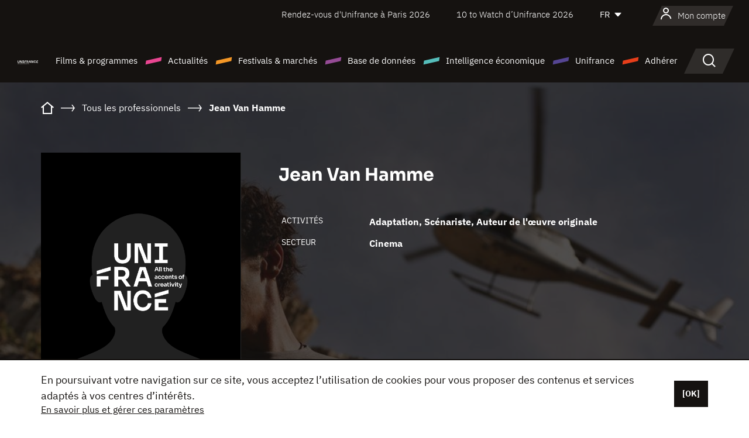

--- FILE ---
content_type: text/html; charset=utf-8
request_url: https://www.google.com/recaptcha/api2/anchor?ar=1&k=6LcJfHopAAAAAJA2ysQXhcpcbIYJi36tX6uIGLaU&co=aHR0cHM6Ly93d3cudW5pZnJhbmNlLm9yZzo0NDM.&hl=en&v=N67nZn4AqZkNcbeMu4prBgzg&size=normal&anchor-ms=20000&execute-ms=30000&cb=x6xq1i5kbczx
body_size: 50498
content:
<!DOCTYPE HTML><html dir="ltr" lang="en"><head><meta http-equiv="Content-Type" content="text/html; charset=UTF-8">
<meta http-equiv="X-UA-Compatible" content="IE=edge">
<title>reCAPTCHA</title>
<style type="text/css">
/* cyrillic-ext */
@font-face {
  font-family: 'Roboto';
  font-style: normal;
  font-weight: 400;
  font-stretch: 100%;
  src: url(//fonts.gstatic.com/s/roboto/v48/KFO7CnqEu92Fr1ME7kSn66aGLdTylUAMa3GUBHMdazTgWw.woff2) format('woff2');
  unicode-range: U+0460-052F, U+1C80-1C8A, U+20B4, U+2DE0-2DFF, U+A640-A69F, U+FE2E-FE2F;
}
/* cyrillic */
@font-face {
  font-family: 'Roboto';
  font-style: normal;
  font-weight: 400;
  font-stretch: 100%;
  src: url(//fonts.gstatic.com/s/roboto/v48/KFO7CnqEu92Fr1ME7kSn66aGLdTylUAMa3iUBHMdazTgWw.woff2) format('woff2');
  unicode-range: U+0301, U+0400-045F, U+0490-0491, U+04B0-04B1, U+2116;
}
/* greek-ext */
@font-face {
  font-family: 'Roboto';
  font-style: normal;
  font-weight: 400;
  font-stretch: 100%;
  src: url(//fonts.gstatic.com/s/roboto/v48/KFO7CnqEu92Fr1ME7kSn66aGLdTylUAMa3CUBHMdazTgWw.woff2) format('woff2');
  unicode-range: U+1F00-1FFF;
}
/* greek */
@font-face {
  font-family: 'Roboto';
  font-style: normal;
  font-weight: 400;
  font-stretch: 100%;
  src: url(//fonts.gstatic.com/s/roboto/v48/KFO7CnqEu92Fr1ME7kSn66aGLdTylUAMa3-UBHMdazTgWw.woff2) format('woff2');
  unicode-range: U+0370-0377, U+037A-037F, U+0384-038A, U+038C, U+038E-03A1, U+03A3-03FF;
}
/* math */
@font-face {
  font-family: 'Roboto';
  font-style: normal;
  font-weight: 400;
  font-stretch: 100%;
  src: url(//fonts.gstatic.com/s/roboto/v48/KFO7CnqEu92Fr1ME7kSn66aGLdTylUAMawCUBHMdazTgWw.woff2) format('woff2');
  unicode-range: U+0302-0303, U+0305, U+0307-0308, U+0310, U+0312, U+0315, U+031A, U+0326-0327, U+032C, U+032F-0330, U+0332-0333, U+0338, U+033A, U+0346, U+034D, U+0391-03A1, U+03A3-03A9, U+03B1-03C9, U+03D1, U+03D5-03D6, U+03F0-03F1, U+03F4-03F5, U+2016-2017, U+2034-2038, U+203C, U+2040, U+2043, U+2047, U+2050, U+2057, U+205F, U+2070-2071, U+2074-208E, U+2090-209C, U+20D0-20DC, U+20E1, U+20E5-20EF, U+2100-2112, U+2114-2115, U+2117-2121, U+2123-214F, U+2190, U+2192, U+2194-21AE, U+21B0-21E5, U+21F1-21F2, U+21F4-2211, U+2213-2214, U+2216-22FF, U+2308-230B, U+2310, U+2319, U+231C-2321, U+2336-237A, U+237C, U+2395, U+239B-23B7, U+23D0, U+23DC-23E1, U+2474-2475, U+25AF, U+25B3, U+25B7, U+25BD, U+25C1, U+25CA, U+25CC, U+25FB, U+266D-266F, U+27C0-27FF, U+2900-2AFF, U+2B0E-2B11, U+2B30-2B4C, U+2BFE, U+3030, U+FF5B, U+FF5D, U+1D400-1D7FF, U+1EE00-1EEFF;
}
/* symbols */
@font-face {
  font-family: 'Roboto';
  font-style: normal;
  font-weight: 400;
  font-stretch: 100%;
  src: url(//fonts.gstatic.com/s/roboto/v48/KFO7CnqEu92Fr1ME7kSn66aGLdTylUAMaxKUBHMdazTgWw.woff2) format('woff2');
  unicode-range: U+0001-000C, U+000E-001F, U+007F-009F, U+20DD-20E0, U+20E2-20E4, U+2150-218F, U+2190, U+2192, U+2194-2199, U+21AF, U+21E6-21F0, U+21F3, U+2218-2219, U+2299, U+22C4-22C6, U+2300-243F, U+2440-244A, U+2460-24FF, U+25A0-27BF, U+2800-28FF, U+2921-2922, U+2981, U+29BF, U+29EB, U+2B00-2BFF, U+4DC0-4DFF, U+FFF9-FFFB, U+10140-1018E, U+10190-1019C, U+101A0, U+101D0-101FD, U+102E0-102FB, U+10E60-10E7E, U+1D2C0-1D2D3, U+1D2E0-1D37F, U+1F000-1F0FF, U+1F100-1F1AD, U+1F1E6-1F1FF, U+1F30D-1F30F, U+1F315, U+1F31C, U+1F31E, U+1F320-1F32C, U+1F336, U+1F378, U+1F37D, U+1F382, U+1F393-1F39F, U+1F3A7-1F3A8, U+1F3AC-1F3AF, U+1F3C2, U+1F3C4-1F3C6, U+1F3CA-1F3CE, U+1F3D4-1F3E0, U+1F3ED, U+1F3F1-1F3F3, U+1F3F5-1F3F7, U+1F408, U+1F415, U+1F41F, U+1F426, U+1F43F, U+1F441-1F442, U+1F444, U+1F446-1F449, U+1F44C-1F44E, U+1F453, U+1F46A, U+1F47D, U+1F4A3, U+1F4B0, U+1F4B3, U+1F4B9, U+1F4BB, U+1F4BF, U+1F4C8-1F4CB, U+1F4D6, U+1F4DA, U+1F4DF, U+1F4E3-1F4E6, U+1F4EA-1F4ED, U+1F4F7, U+1F4F9-1F4FB, U+1F4FD-1F4FE, U+1F503, U+1F507-1F50B, U+1F50D, U+1F512-1F513, U+1F53E-1F54A, U+1F54F-1F5FA, U+1F610, U+1F650-1F67F, U+1F687, U+1F68D, U+1F691, U+1F694, U+1F698, U+1F6AD, U+1F6B2, U+1F6B9-1F6BA, U+1F6BC, U+1F6C6-1F6CF, U+1F6D3-1F6D7, U+1F6E0-1F6EA, U+1F6F0-1F6F3, U+1F6F7-1F6FC, U+1F700-1F7FF, U+1F800-1F80B, U+1F810-1F847, U+1F850-1F859, U+1F860-1F887, U+1F890-1F8AD, U+1F8B0-1F8BB, U+1F8C0-1F8C1, U+1F900-1F90B, U+1F93B, U+1F946, U+1F984, U+1F996, U+1F9E9, U+1FA00-1FA6F, U+1FA70-1FA7C, U+1FA80-1FA89, U+1FA8F-1FAC6, U+1FACE-1FADC, U+1FADF-1FAE9, U+1FAF0-1FAF8, U+1FB00-1FBFF;
}
/* vietnamese */
@font-face {
  font-family: 'Roboto';
  font-style: normal;
  font-weight: 400;
  font-stretch: 100%;
  src: url(//fonts.gstatic.com/s/roboto/v48/KFO7CnqEu92Fr1ME7kSn66aGLdTylUAMa3OUBHMdazTgWw.woff2) format('woff2');
  unicode-range: U+0102-0103, U+0110-0111, U+0128-0129, U+0168-0169, U+01A0-01A1, U+01AF-01B0, U+0300-0301, U+0303-0304, U+0308-0309, U+0323, U+0329, U+1EA0-1EF9, U+20AB;
}
/* latin-ext */
@font-face {
  font-family: 'Roboto';
  font-style: normal;
  font-weight: 400;
  font-stretch: 100%;
  src: url(//fonts.gstatic.com/s/roboto/v48/KFO7CnqEu92Fr1ME7kSn66aGLdTylUAMa3KUBHMdazTgWw.woff2) format('woff2');
  unicode-range: U+0100-02BA, U+02BD-02C5, U+02C7-02CC, U+02CE-02D7, U+02DD-02FF, U+0304, U+0308, U+0329, U+1D00-1DBF, U+1E00-1E9F, U+1EF2-1EFF, U+2020, U+20A0-20AB, U+20AD-20C0, U+2113, U+2C60-2C7F, U+A720-A7FF;
}
/* latin */
@font-face {
  font-family: 'Roboto';
  font-style: normal;
  font-weight: 400;
  font-stretch: 100%;
  src: url(//fonts.gstatic.com/s/roboto/v48/KFO7CnqEu92Fr1ME7kSn66aGLdTylUAMa3yUBHMdazQ.woff2) format('woff2');
  unicode-range: U+0000-00FF, U+0131, U+0152-0153, U+02BB-02BC, U+02C6, U+02DA, U+02DC, U+0304, U+0308, U+0329, U+2000-206F, U+20AC, U+2122, U+2191, U+2193, U+2212, U+2215, U+FEFF, U+FFFD;
}
/* cyrillic-ext */
@font-face {
  font-family: 'Roboto';
  font-style: normal;
  font-weight: 500;
  font-stretch: 100%;
  src: url(//fonts.gstatic.com/s/roboto/v48/KFO7CnqEu92Fr1ME7kSn66aGLdTylUAMa3GUBHMdazTgWw.woff2) format('woff2');
  unicode-range: U+0460-052F, U+1C80-1C8A, U+20B4, U+2DE0-2DFF, U+A640-A69F, U+FE2E-FE2F;
}
/* cyrillic */
@font-face {
  font-family: 'Roboto';
  font-style: normal;
  font-weight: 500;
  font-stretch: 100%;
  src: url(//fonts.gstatic.com/s/roboto/v48/KFO7CnqEu92Fr1ME7kSn66aGLdTylUAMa3iUBHMdazTgWw.woff2) format('woff2');
  unicode-range: U+0301, U+0400-045F, U+0490-0491, U+04B0-04B1, U+2116;
}
/* greek-ext */
@font-face {
  font-family: 'Roboto';
  font-style: normal;
  font-weight: 500;
  font-stretch: 100%;
  src: url(//fonts.gstatic.com/s/roboto/v48/KFO7CnqEu92Fr1ME7kSn66aGLdTylUAMa3CUBHMdazTgWw.woff2) format('woff2');
  unicode-range: U+1F00-1FFF;
}
/* greek */
@font-face {
  font-family: 'Roboto';
  font-style: normal;
  font-weight: 500;
  font-stretch: 100%;
  src: url(//fonts.gstatic.com/s/roboto/v48/KFO7CnqEu92Fr1ME7kSn66aGLdTylUAMa3-UBHMdazTgWw.woff2) format('woff2');
  unicode-range: U+0370-0377, U+037A-037F, U+0384-038A, U+038C, U+038E-03A1, U+03A3-03FF;
}
/* math */
@font-face {
  font-family: 'Roboto';
  font-style: normal;
  font-weight: 500;
  font-stretch: 100%;
  src: url(//fonts.gstatic.com/s/roboto/v48/KFO7CnqEu92Fr1ME7kSn66aGLdTylUAMawCUBHMdazTgWw.woff2) format('woff2');
  unicode-range: U+0302-0303, U+0305, U+0307-0308, U+0310, U+0312, U+0315, U+031A, U+0326-0327, U+032C, U+032F-0330, U+0332-0333, U+0338, U+033A, U+0346, U+034D, U+0391-03A1, U+03A3-03A9, U+03B1-03C9, U+03D1, U+03D5-03D6, U+03F0-03F1, U+03F4-03F5, U+2016-2017, U+2034-2038, U+203C, U+2040, U+2043, U+2047, U+2050, U+2057, U+205F, U+2070-2071, U+2074-208E, U+2090-209C, U+20D0-20DC, U+20E1, U+20E5-20EF, U+2100-2112, U+2114-2115, U+2117-2121, U+2123-214F, U+2190, U+2192, U+2194-21AE, U+21B0-21E5, U+21F1-21F2, U+21F4-2211, U+2213-2214, U+2216-22FF, U+2308-230B, U+2310, U+2319, U+231C-2321, U+2336-237A, U+237C, U+2395, U+239B-23B7, U+23D0, U+23DC-23E1, U+2474-2475, U+25AF, U+25B3, U+25B7, U+25BD, U+25C1, U+25CA, U+25CC, U+25FB, U+266D-266F, U+27C0-27FF, U+2900-2AFF, U+2B0E-2B11, U+2B30-2B4C, U+2BFE, U+3030, U+FF5B, U+FF5D, U+1D400-1D7FF, U+1EE00-1EEFF;
}
/* symbols */
@font-face {
  font-family: 'Roboto';
  font-style: normal;
  font-weight: 500;
  font-stretch: 100%;
  src: url(//fonts.gstatic.com/s/roboto/v48/KFO7CnqEu92Fr1ME7kSn66aGLdTylUAMaxKUBHMdazTgWw.woff2) format('woff2');
  unicode-range: U+0001-000C, U+000E-001F, U+007F-009F, U+20DD-20E0, U+20E2-20E4, U+2150-218F, U+2190, U+2192, U+2194-2199, U+21AF, U+21E6-21F0, U+21F3, U+2218-2219, U+2299, U+22C4-22C6, U+2300-243F, U+2440-244A, U+2460-24FF, U+25A0-27BF, U+2800-28FF, U+2921-2922, U+2981, U+29BF, U+29EB, U+2B00-2BFF, U+4DC0-4DFF, U+FFF9-FFFB, U+10140-1018E, U+10190-1019C, U+101A0, U+101D0-101FD, U+102E0-102FB, U+10E60-10E7E, U+1D2C0-1D2D3, U+1D2E0-1D37F, U+1F000-1F0FF, U+1F100-1F1AD, U+1F1E6-1F1FF, U+1F30D-1F30F, U+1F315, U+1F31C, U+1F31E, U+1F320-1F32C, U+1F336, U+1F378, U+1F37D, U+1F382, U+1F393-1F39F, U+1F3A7-1F3A8, U+1F3AC-1F3AF, U+1F3C2, U+1F3C4-1F3C6, U+1F3CA-1F3CE, U+1F3D4-1F3E0, U+1F3ED, U+1F3F1-1F3F3, U+1F3F5-1F3F7, U+1F408, U+1F415, U+1F41F, U+1F426, U+1F43F, U+1F441-1F442, U+1F444, U+1F446-1F449, U+1F44C-1F44E, U+1F453, U+1F46A, U+1F47D, U+1F4A3, U+1F4B0, U+1F4B3, U+1F4B9, U+1F4BB, U+1F4BF, U+1F4C8-1F4CB, U+1F4D6, U+1F4DA, U+1F4DF, U+1F4E3-1F4E6, U+1F4EA-1F4ED, U+1F4F7, U+1F4F9-1F4FB, U+1F4FD-1F4FE, U+1F503, U+1F507-1F50B, U+1F50D, U+1F512-1F513, U+1F53E-1F54A, U+1F54F-1F5FA, U+1F610, U+1F650-1F67F, U+1F687, U+1F68D, U+1F691, U+1F694, U+1F698, U+1F6AD, U+1F6B2, U+1F6B9-1F6BA, U+1F6BC, U+1F6C6-1F6CF, U+1F6D3-1F6D7, U+1F6E0-1F6EA, U+1F6F0-1F6F3, U+1F6F7-1F6FC, U+1F700-1F7FF, U+1F800-1F80B, U+1F810-1F847, U+1F850-1F859, U+1F860-1F887, U+1F890-1F8AD, U+1F8B0-1F8BB, U+1F8C0-1F8C1, U+1F900-1F90B, U+1F93B, U+1F946, U+1F984, U+1F996, U+1F9E9, U+1FA00-1FA6F, U+1FA70-1FA7C, U+1FA80-1FA89, U+1FA8F-1FAC6, U+1FACE-1FADC, U+1FADF-1FAE9, U+1FAF0-1FAF8, U+1FB00-1FBFF;
}
/* vietnamese */
@font-face {
  font-family: 'Roboto';
  font-style: normal;
  font-weight: 500;
  font-stretch: 100%;
  src: url(//fonts.gstatic.com/s/roboto/v48/KFO7CnqEu92Fr1ME7kSn66aGLdTylUAMa3OUBHMdazTgWw.woff2) format('woff2');
  unicode-range: U+0102-0103, U+0110-0111, U+0128-0129, U+0168-0169, U+01A0-01A1, U+01AF-01B0, U+0300-0301, U+0303-0304, U+0308-0309, U+0323, U+0329, U+1EA0-1EF9, U+20AB;
}
/* latin-ext */
@font-face {
  font-family: 'Roboto';
  font-style: normal;
  font-weight: 500;
  font-stretch: 100%;
  src: url(//fonts.gstatic.com/s/roboto/v48/KFO7CnqEu92Fr1ME7kSn66aGLdTylUAMa3KUBHMdazTgWw.woff2) format('woff2');
  unicode-range: U+0100-02BA, U+02BD-02C5, U+02C7-02CC, U+02CE-02D7, U+02DD-02FF, U+0304, U+0308, U+0329, U+1D00-1DBF, U+1E00-1E9F, U+1EF2-1EFF, U+2020, U+20A0-20AB, U+20AD-20C0, U+2113, U+2C60-2C7F, U+A720-A7FF;
}
/* latin */
@font-face {
  font-family: 'Roboto';
  font-style: normal;
  font-weight: 500;
  font-stretch: 100%;
  src: url(//fonts.gstatic.com/s/roboto/v48/KFO7CnqEu92Fr1ME7kSn66aGLdTylUAMa3yUBHMdazQ.woff2) format('woff2');
  unicode-range: U+0000-00FF, U+0131, U+0152-0153, U+02BB-02BC, U+02C6, U+02DA, U+02DC, U+0304, U+0308, U+0329, U+2000-206F, U+20AC, U+2122, U+2191, U+2193, U+2212, U+2215, U+FEFF, U+FFFD;
}
/* cyrillic-ext */
@font-face {
  font-family: 'Roboto';
  font-style: normal;
  font-weight: 900;
  font-stretch: 100%;
  src: url(//fonts.gstatic.com/s/roboto/v48/KFO7CnqEu92Fr1ME7kSn66aGLdTylUAMa3GUBHMdazTgWw.woff2) format('woff2');
  unicode-range: U+0460-052F, U+1C80-1C8A, U+20B4, U+2DE0-2DFF, U+A640-A69F, U+FE2E-FE2F;
}
/* cyrillic */
@font-face {
  font-family: 'Roboto';
  font-style: normal;
  font-weight: 900;
  font-stretch: 100%;
  src: url(//fonts.gstatic.com/s/roboto/v48/KFO7CnqEu92Fr1ME7kSn66aGLdTylUAMa3iUBHMdazTgWw.woff2) format('woff2');
  unicode-range: U+0301, U+0400-045F, U+0490-0491, U+04B0-04B1, U+2116;
}
/* greek-ext */
@font-face {
  font-family: 'Roboto';
  font-style: normal;
  font-weight: 900;
  font-stretch: 100%;
  src: url(//fonts.gstatic.com/s/roboto/v48/KFO7CnqEu92Fr1ME7kSn66aGLdTylUAMa3CUBHMdazTgWw.woff2) format('woff2');
  unicode-range: U+1F00-1FFF;
}
/* greek */
@font-face {
  font-family: 'Roboto';
  font-style: normal;
  font-weight: 900;
  font-stretch: 100%;
  src: url(//fonts.gstatic.com/s/roboto/v48/KFO7CnqEu92Fr1ME7kSn66aGLdTylUAMa3-UBHMdazTgWw.woff2) format('woff2');
  unicode-range: U+0370-0377, U+037A-037F, U+0384-038A, U+038C, U+038E-03A1, U+03A3-03FF;
}
/* math */
@font-face {
  font-family: 'Roboto';
  font-style: normal;
  font-weight: 900;
  font-stretch: 100%;
  src: url(//fonts.gstatic.com/s/roboto/v48/KFO7CnqEu92Fr1ME7kSn66aGLdTylUAMawCUBHMdazTgWw.woff2) format('woff2');
  unicode-range: U+0302-0303, U+0305, U+0307-0308, U+0310, U+0312, U+0315, U+031A, U+0326-0327, U+032C, U+032F-0330, U+0332-0333, U+0338, U+033A, U+0346, U+034D, U+0391-03A1, U+03A3-03A9, U+03B1-03C9, U+03D1, U+03D5-03D6, U+03F0-03F1, U+03F4-03F5, U+2016-2017, U+2034-2038, U+203C, U+2040, U+2043, U+2047, U+2050, U+2057, U+205F, U+2070-2071, U+2074-208E, U+2090-209C, U+20D0-20DC, U+20E1, U+20E5-20EF, U+2100-2112, U+2114-2115, U+2117-2121, U+2123-214F, U+2190, U+2192, U+2194-21AE, U+21B0-21E5, U+21F1-21F2, U+21F4-2211, U+2213-2214, U+2216-22FF, U+2308-230B, U+2310, U+2319, U+231C-2321, U+2336-237A, U+237C, U+2395, U+239B-23B7, U+23D0, U+23DC-23E1, U+2474-2475, U+25AF, U+25B3, U+25B7, U+25BD, U+25C1, U+25CA, U+25CC, U+25FB, U+266D-266F, U+27C0-27FF, U+2900-2AFF, U+2B0E-2B11, U+2B30-2B4C, U+2BFE, U+3030, U+FF5B, U+FF5D, U+1D400-1D7FF, U+1EE00-1EEFF;
}
/* symbols */
@font-face {
  font-family: 'Roboto';
  font-style: normal;
  font-weight: 900;
  font-stretch: 100%;
  src: url(//fonts.gstatic.com/s/roboto/v48/KFO7CnqEu92Fr1ME7kSn66aGLdTylUAMaxKUBHMdazTgWw.woff2) format('woff2');
  unicode-range: U+0001-000C, U+000E-001F, U+007F-009F, U+20DD-20E0, U+20E2-20E4, U+2150-218F, U+2190, U+2192, U+2194-2199, U+21AF, U+21E6-21F0, U+21F3, U+2218-2219, U+2299, U+22C4-22C6, U+2300-243F, U+2440-244A, U+2460-24FF, U+25A0-27BF, U+2800-28FF, U+2921-2922, U+2981, U+29BF, U+29EB, U+2B00-2BFF, U+4DC0-4DFF, U+FFF9-FFFB, U+10140-1018E, U+10190-1019C, U+101A0, U+101D0-101FD, U+102E0-102FB, U+10E60-10E7E, U+1D2C0-1D2D3, U+1D2E0-1D37F, U+1F000-1F0FF, U+1F100-1F1AD, U+1F1E6-1F1FF, U+1F30D-1F30F, U+1F315, U+1F31C, U+1F31E, U+1F320-1F32C, U+1F336, U+1F378, U+1F37D, U+1F382, U+1F393-1F39F, U+1F3A7-1F3A8, U+1F3AC-1F3AF, U+1F3C2, U+1F3C4-1F3C6, U+1F3CA-1F3CE, U+1F3D4-1F3E0, U+1F3ED, U+1F3F1-1F3F3, U+1F3F5-1F3F7, U+1F408, U+1F415, U+1F41F, U+1F426, U+1F43F, U+1F441-1F442, U+1F444, U+1F446-1F449, U+1F44C-1F44E, U+1F453, U+1F46A, U+1F47D, U+1F4A3, U+1F4B0, U+1F4B3, U+1F4B9, U+1F4BB, U+1F4BF, U+1F4C8-1F4CB, U+1F4D6, U+1F4DA, U+1F4DF, U+1F4E3-1F4E6, U+1F4EA-1F4ED, U+1F4F7, U+1F4F9-1F4FB, U+1F4FD-1F4FE, U+1F503, U+1F507-1F50B, U+1F50D, U+1F512-1F513, U+1F53E-1F54A, U+1F54F-1F5FA, U+1F610, U+1F650-1F67F, U+1F687, U+1F68D, U+1F691, U+1F694, U+1F698, U+1F6AD, U+1F6B2, U+1F6B9-1F6BA, U+1F6BC, U+1F6C6-1F6CF, U+1F6D3-1F6D7, U+1F6E0-1F6EA, U+1F6F0-1F6F3, U+1F6F7-1F6FC, U+1F700-1F7FF, U+1F800-1F80B, U+1F810-1F847, U+1F850-1F859, U+1F860-1F887, U+1F890-1F8AD, U+1F8B0-1F8BB, U+1F8C0-1F8C1, U+1F900-1F90B, U+1F93B, U+1F946, U+1F984, U+1F996, U+1F9E9, U+1FA00-1FA6F, U+1FA70-1FA7C, U+1FA80-1FA89, U+1FA8F-1FAC6, U+1FACE-1FADC, U+1FADF-1FAE9, U+1FAF0-1FAF8, U+1FB00-1FBFF;
}
/* vietnamese */
@font-face {
  font-family: 'Roboto';
  font-style: normal;
  font-weight: 900;
  font-stretch: 100%;
  src: url(//fonts.gstatic.com/s/roboto/v48/KFO7CnqEu92Fr1ME7kSn66aGLdTylUAMa3OUBHMdazTgWw.woff2) format('woff2');
  unicode-range: U+0102-0103, U+0110-0111, U+0128-0129, U+0168-0169, U+01A0-01A1, U+01AF-01B0, U+0300-0301, U+0303-0304, U+0308-0309, U+0323, U+0329, U+1EA0-1EF9, U+20AB;
}
/* latin-ext */
@font-face {
  font-family: 'Roboto';
  font-style: normal;
  font-weight: 900;
  font-stretch: 100%;
  src: url(//fonts.gstatic.com/s/roboto/v48/KFO7CnqEu92Fr1ME7kSn66aGLdTylUAMa3KUBHMdazTgWw.woff2) format('woff2');
  unicode-range: U+0100-02BA, U+02BD-02C5, U+02C7-02CC, U+02CE-02D7, U+02DD-02FF, U+0304, U+0308, U+0329, U+1D00-1DBF, U+1E00-1E9F, U+1EF2-1EFF, U+2020, U+20A0-20AB, U+20AD-20C0, U+2113, U+2C60-2C7F, U+A720-A7FF;
}
/* latin */
@font-face {
  font-family: 'Roboto';
  font-style: normal;
  font-weight: 900;
  font-stretch: 100%;
  src: url(//fonts.gstatic.com/s/roboto/v48/KFO7CnqEu92Fr1ME7kSn66aGLdTylUAMa3yUBHMdazQ.woff2) format('woff2');
  unicode-range: U+0000-00FF, U+0131, U+0152-0153, U+02BB-02BC, U+02C6, U+02DA, U+02DC, U+0304, U+0308, U+0329, U+2000-206F, U+20AC, U+2122, U+2191, U+2193, U+2212, U+2215, U+FEFF, U+FFFD;
}

</style>
<link rel="stylesheet" type="text/css" href="https://www.gstatic.com/recaptcha/releases/N67nZn4AqZkNcbeMu4prBgzg/styles__ltr.css">
<script nonce="8OX6stukk6dCN3aQJLGoXA" type="text/javascript">window['__recaptcha_api'] = 'https://www.google.com/recaptcha/api2/';</script>
<script type="text/javascript" src="https://www.gstatic.com/recaptcha/releases/N67nZn4AqZkNcbeMu4prBgzg/recaptcha__en.js" nonce="8OX6stukk6dCN3aQJLGoXA">
      
    </script></head>
<body><div id="rc-anchor-alert" class="rc-anchor-alert"></div>
<input type="hidden" id="recaptcha-token" value="[base64]">
<script type="text/javascript" nonce="8OX6stukk6dCN3aQJLGoXA">
      recaptcha.anchor.Main.init("[\x22ainput\x22,[\x22bgdata\x22,\x22\x22,\[base64]/[base64]/[base64]/ZyhXLGgpOnEoW04sMjEsbF0sVywwKSxoKSxmYWxzZSxmYWxzZSl9Y2F0Y2goayl7RygzNTgsVyk/[base64]/[base64]/[base64]/[base64]/[base64]/[base64]/[base64]/bmV3IEJbT10oRFswXSk6dz09Mj9uZXcgQltPXShEWzBdLERbMV0pOnc9PTM/bmV3IEJbT10oRFswXSxEWzFdLERbMl0pOnc9PTQ/[base64]/[base64]/[base64]/[base64]/[base64]\\u003d\x22,\[base64]\x22,\[base64]/DvMKgH8OdwpBhEQfCpSTCqg5Vw5TDnHnDvMO+wqI1ES5/TAJYJjANLMOqw6o3YWbDrsOLw4vDhsO2w6zDiGvDmMKBw7HDosOjw7MSbn/DqXcIw6/DkcOIAMOAw4DDsjDCuE0Fw5MswrJ0Y8OewpnCg8OwbR9xKjfDuShcwrzDrMK4w7ZdeWfDhkIiw4J9eMObwoTClGMkw7t+Y8OcwowLwr0qSS1DwogNIz4rEz3CucO7w4A5w6zCgERqPsKOecKUwoFxHhDCuwIcw7QXC8O3wr5oIF/DhsOXwqU+Q1M1wqvCkmwnF3IiwoR6XsKqVcOMOnZLWMOuLAjDnH3CkAM0EjVbS8OCw7TCkVdmw6smGkcnwqNnbH/[base64]/[base64]/CusOgaS0db8ODw4zDvsO3w5/CqMOQMGzCnFfDgcO/XMKTw4FxwrXCjcOfwo5mw4RNdzgJw6nCnMOcHcOWw41+wozDiXfChC/CpsOow5/Ds8OAdcKmwrwqwrjClsO+wpBgwr/DtjbDrBvDgzU9woLCu0fCjRBtUMKAbsOYw754w7vDoMOCdsKhBnt7XMOww6fDksOKw7jDm8KZw7zCocOqF8KoRSXCvnjClsOWwpDDoMO0wo7CvMK/O8OIw7UBaEtEB3zCtcOcGcOAwo5Cw44ewrrDksK1w5E4wo/Dq8K+ZsOiw7Bhw5YNF8KvcUDCjn/Ct1Rlw4/DucKaPCvCr2FJDlDCsMK8V8O/wqt3w5bDpMOWCghPPMOdC1g8fsOUY0rDijxBw6rChVJGwoDCvwTCtxA1wp8nwq/DpsOjwofCuCUYWcO2AsKLdStwXTvCmA7Cs8KhwrbDkRtHw7nDocKLJ8KgGcOGQcKtwrnCm07Ci8KYw7dww7dfwqHChhPCiAUaPsOCw5zCucKuwqUbfsOXw7/Cv8OmLxTDmUXDgxTDqWc5XnHDqcOuwqN7e2jDq0R2DQM4wopiwrHCpiBDW8OVwrNRUsKESgAzw6MgYsK9w7IDwqtOHH9wesOLwo93THbCpcKXIsKsw4sbHcOtwqkGW2vDjkPDiTrDiijDtXdsw4cDZsOVwrkUw4wxW0LCicOVA8ODw5rDjm/DpDNKw4fDglbDknvCiMOCw4DCgRoLe1jDl8OWwrdVw416PcKfNWrCt8KCwq3CsSQNAGzDtsOmw61QHV/CqcOEwrR+w7LDqMO6Yn8/Z8Kyw5I1wpDDosOmOsKgwqLCpMKxw6xEW3Vgwr3DjDPClMK7w7HCkcK9KMKNwq3CijYpw7zCrX0Pw4bCgEohw6slwqzDllkUwro3w5/CoMOafyPDh0XCjQnChh0HwrjDtn/[base64]/[base64]/[base64]/Dg2wOw6zCpwfDu8O9YcOEHVpXw4vChwUfwo19RMKAOEPDiMK0w7M/[base64]/[base64]/d0fClDoIwqbDtHvDq8OQKMOTXMOYU8OjBg7DsEQHOcKsd8OPwprDi09RGMKfwqR0PjPCpsORwpjDvcKtHkt1w5nCs3/CpEA2w6J2woh0wqvCjAIEw4cBwrZVw5vCjsKXwpkZFRdyLXAqIEvCuHvDrcO/[base64]/asK4IMKlwrDCgkTCjkrDjjnDjcOaw6/Ds8KsW8OWDcOvw4Ruw40YC11aa8OZGcO4wpsMJg5hMl0YZMKxFy16Sz/Dr8KOwpo7wpciEzHDjMOHYcOVJMKjw7nDt8K/[base64]/CoBx+w7DCtH1jw7HDq11rw6XDpkk8byNuUXLCp8KyNztqW8KheCwgwoVFLyoUGFB4Ilo5w7HChcO9woTDt3TDvS9FwoMRw4fCiHTCucOiw4Q+HS4VPsO6w4vDm1xdw7PCqsOCYg/DisO3M8KjwoUlwq/[base64]/CmzUTwpJrw7nCjGFEDyBtwoLCmTYccmQHJMOVJsOUw70Qw6XDniHDnmhUw7DDhxA2w4vCgDIFDsOMwpl2w5LDmMOmw67Ch8KgEcO+w6XDv3cHw598w7RuRMOcBMK0wptqV8KWwrQRwqwzfsO2w60gHRHDk8OtwpEgwoEjQsKgfMONwrXClcOofhN/axDCtgzDuwXDk8K5BsK9wpDCscO/QAIHQDTCkQdWJDt/KcKow5YwwpEISG1CBMOnwqkDcsOfwr92YMOkw7IBw5XCiy/Dui5UDsOzwrLCnsOnw6vDqMOiw6XDnMKBw5/CnsKDw6Rjw6BWI8OpQcK/w4hiw4LCvARWL2wYK8OgCQp4f8KoPQvDgwNIcHstwqvCn8ONw6LCksK2d8OOXsOefXJow5N+wrrCpVdhRMKIXXfDvljCusK/N1bCrcOWIMO9fFxZE8OhPsOKO3bDnilawrM3wr8sRMOjw4LCgMKdwpjCgsOiw6oewqlGw4nCnH3Cl8ODw4XDkAXCu8Kxwo42I8O2Hy3Cr8KMF8KbKcOXw7fDuRLDt8KPVMK/WF0Fw53DqcKAw6kdDsKwwofCuhTDtsKDM8Kbw4Ftw7LCs8KBwpTClTQFw40lw5jCpMOrNMK1wqDCssKgVMOsMQ17w71qwpJfwqfDtzrCocKgEDITwrTDosKkUiskw47CicO9w40bwpzDj8O6w47DnTNGKE/CmCs3wrPDmMOSQTfCucO2asKvWMOawovDmB1LwojCglACQkfDj8OIKnlfTRJHwoV9woBsLMKidMKieQMrGk7DmMKuZDEPwpwNw4x6TsKSYAIyw4rDpnlCwr7DpFlbwrLCicK7UBFAczAFdD05w5/[base64]/[base64]/CvEnDszBJSyjDisOsGcOyw615U8KBw6/Dt8KlLsKpeMOKwrAtw7F5w5Ifwo/ClRDDlWcuQMOSw65Ww7VKMUh2w58RwpHDrMO9w4jDgXw/UcKJw4bCsExswpXDoMOEUsOQVCfCpC/DiwDCjMKgeHrDl8O6W8O0w4R5cw0XawjDp8OOSijDkkI5OAYEJlXCpGzDvcKwP8KjJsKDTXPDlx7CtRLDoXtAwqwtaMOEaMOpwrXCtmsrSDLCg8KwKyd9w4dvw6AEw7swTAILwrcBF1rCvzfCgWh5wrbCmcKHwrtHw5/CtcKnfXwvDMK6dsO8w7xJT8OUwodDT1lnwrHCjSFndcOmXcKqIcOKwoEMWMKDw5HCoz1WPB1KdsKmBsKbw5EMMEXDlH4nD8OBwoDDk1HDtzRkw4HDu1zCk8K/w4bDqx53fCJVGsO0woo/NcKywozDm8KlwofDkDM+w7BJclYrPsKQw7DDrlo5W8KcwrLCk1JMBWDCnR4zQ8OkH8KVFEDDrsOWMMKnwoofwrLDqx/Ds1BwIA1iEVnDoMKtCGnCucOlMcKVMDh2McKGwrF3fsKNwrRdwqbCp0DCpcOAbj7ChwzCoQXDj8Kww6QoesKnwq/DmcOiGcOmwovDrcO2wqNywrXDmcOTZxVww5XCi04Ua1LCncOBIsKkGgMuHcKCPcKmYGYcw70+DjrCvDXDu2rCicKYKcOOJ8K9w7lLcWNCw7diMcOgRQ0+Dw3CgsOvw7UUFmJ0wqBBwqPDrGfDq8O/w5DDmmcWEDw4en8Pw4pBwr91w48eOcO/BcONfsKTa00YHwrCnVgYVsOEQ0Muwq7CpSlMwqnDrG7CiG7DhcK8w6nCoMOtHMOpTMO1GknDrzbClcOgw7XDmcKeHAfChcOUYsK9w4LDgA/[base64]/[base64]/DqsORw7zDgALDr8KWZCrDsglswqI9ccOuBlvCon7CtG5FN8OVDnzCgAtgworCqTYOw5PCjwfDpFlOwrhCNDwnwoUWwoRMW2rDhG97d8O3wo8Fwq3Dg8KlGMK4QcKew5/DssOsX3Jkw4jDu8Kzw5NBw6HCgVzCh8O+w7Z+wrJNwozDpMKRw7FlVTHCo3s9wr8Qwq3DksO8wrBJC3sXw5dNw77Cv1XCr8Ouw555wodow4RbcMKLwqzCmmxAwr0LJFsbw7jDt3XCmBhSw5Uxw4zCnnjCrx/DqcOVw75GGMOhw6PCsA0PBMOcw5oiw6trd8KHFcKuwr1FRiYewoxuwoUkFjRnw4klwpJJwroDw5oNLj88XjNqw6cYCjM5NsOxZnPDmwtLARxIw7NLPsKYXWbCo1DDlFwrRGHCmcOHwqZBbXDCn3/DlGjDl8K9N8OlCsOHwoJ9IcK0ZcKPwqB7wqLDllRPwqsbQ8Oswp/[base64]/Di8KOZRbDhMKOwrzDmcOMXH3CqSUyVsKWOXnDpMOVw440P8OOw59iFMKJH8Kxw7jDvMKfwq/CrsO5w7Z9RsK9woQbAxEmwoPCisOZMRFHKjxowpJewr1sfcOXIMK5w5ZmAsKawrUWw4V6wpXDoGkHw7s4w7UWOlYKwqLCtmh9RMOlw7oKw4QUw54JacOXw4/[base64]/w5/DixjCusOAwobDjWtLBsO6wopgwroTwrxowpUAw6l+wossWANFA8OTZcKEw4sRb8Ojw7fCq8KSw4HDicKqG8OqJR/[base64]/wopgw7phwrPCpHXDosKHWWHDq8OMH0vCvx/Dk1kEw73DjBgOwqQuw7bDgEQowpoDecKoAsK8wqDDuRM5w5fCj8OtRcO+wr9Tw7AzwoLCowc8PVXCoFTCm8KFw53CpV3Dgk8wYSIkEcKswqtPwr7DpcKswqzDoFbCvyozwpsDJcOmwrvDg8KLw63CrR0EwqVZOcOMwqLCmcO6VFYUwrYXAMOpVcKAw7QYRT/DpUEOw67CiMKGfkUMcWzCm8KXC8OMwpLDksKCO8KTw6kZNsOMUGjDtlTDnsK+YsOKw5PCpcKowo9YaAcQw4J6LjbCiMOawr5AfDbDsSfCk8KiwodjBjUEw7jDpQIjwpk9JjXDm8OUw4TChTIVw6Blwq/CqTfDqBo+w73DixPDtsKZw6ASecK+wrzDnGvCgHzDrMK7wr8xD3QTw4gwwqYQe8OVWcOWwqLCsinCj3jCl8KSST0zVMKuwrXDuMOVwr3DoMKfLzIUGyHDry/DisKbTWtJX8OxZcKtw4zDu8KNA8Kgw5gGbMKww7xFGcOnw5/DixtSw4vDtsKQa8O+w7x2wqBrw4zCh8OhdMKLwpFYwo/Cr8OlJ0DCk1NMw6fDiMOGQGXDgSHCpsK2GcO1IiHCncK7U8KPXRU6wpZnNsK3KCQiwps0KAskwq1LwodyU8OSWMO3w6YaYBzCpgfDoiMaw6HDr8Kiwr1YdMOUw5bDq1/[base64]/[base64]/CoMO/wqrCnAHClMKgOMKhw5DDgUTDhsOuwow3w4TDsy8gHVcXeMKdwpg9wpPDrcKmVMOnw5fCkcKhwqrDq8KXbwt9J8KCTMOhUQIXVx7ChgwLwoUtbAnDlsKiMMOCbcKpwoEcwojCkDZzw4/CrcKFd8OFNQ7DqsKXwol5fQ3CmMK9GHUiwqlVRsO7w4MuwpLCqSzCoTHCrgjDq8OTOsKDwpvDrgvDkMKJwrTDmnZ/O8K6LcK4woPDuXXDs8KpScKBw4TCksKdLl55wrzCs3fCtjbDnWlvf8O4bWldCsKvw5XCi8KbeG7CiinDuA/Ci8KRw5d1wr88UMOGw6jDnsKMw6ohwqE0BcKUBxs6wqUoKU7Ch8ObesOdw7XCqH0wMA7DpwvDjMKwwoPDo8KWwpLCqzIgw7XCkhjCr8Ogwq0JwpzCjylyeMK5D8Kswr7CqsOOLy3CjjR1w6DDoMOZwrFYw4LDkW/DucKvQHdBLQwzKDs6BsKBw5jCqERWQ8OXw7AaXcKxVU7CqsOmwoDCucOFwqoaE3wnBFExSg91WMO4woANChrCg8OmCsOswroQcFHDsTDClFrCu8K0wo7DgWk7WlciwoNnLz7DlDZnwq8MMsKaw4zDmWXClsO8w5drwpbCq8KPbMK3bW3Cq8Ojw4/Dr8O3T8OMw5/[base64]/CkMOZwr/CisOdZGM6KMKhwrgEwqJGw4HDq8KfZB7DkSwpAsOpUmPClcOZAUXDk8O5BMOuw6hawrPDsCvDsGnCiSTCoHfCt1fDnMKRIUADw71ww6RdJ8OFc8KuYQtsFirClSHDox/DtWbDgUfClcO1wodew6TCkMKJSg/DgzzCo8ODKDLCqhnDlMKvw4YMD8K6H0gKw5LCj37DnzPDrcK1B8OSwqjDvWEuQH3CugzDjnzDigo2YyzCtcO7wpo3w6jDu8KzLQHCu2Z7PGrClcKhwoDDuBHDmcKfElTCkcOmKSNUw6FOwonDmsOJaR/[base64]/CrsObJFDDiMOTXR8Owrpjw4FwcRXCnsOtaEPDmw42BhIxJT8Kwr0xX37Ds07Dh8KVBnVMNMOoYcK8w79gBxDDin7Dt3oxw4pyV1rDgsKIwoHDihDCiMOSWcOHwrB/LiB9DD/DrGZSwpXDrMO5BRnDmsO4OTRAYMOYw5nDjcO/w7rDmRLDssOzC3zCrsKaw64uw7vCuC/[base64]/CinZmRsKaw6NHwr8gW1bDiEzDoXc3wrV2w47DlcOrwq7DusKwPCIFwp8keMKdYmsQER/CqWdPdj5dwogDWkRPehR/fHhtBzU3w4w/FFfCg8K4VsOCwpXDmiLDmsKrNsOIfV14wr3Cm8K3cxwTwpA3ccKXw4HCuRHDsMKoWQ3Cr8K5w5DDrcOzw7MVwrbCv8OueEAQw4DClUXDnifCp3sXZ2EeCClwwr/Dm8OFwp4Tw47Ck8K4MATCp8KcG0jCjw/CmxXCoiR6w5sYw5TDohpBw4zCjh5oOwnCkhIgGEPDpgZ8w7jCs8O3TcOVw5PCrMOhOsKtB8KLw4JRwpVgwqTCpgTCtRc/wqLClBNNwpXDrArDqcK1YsOYWnYzPsOgexE+wq3ChMKEw71xT8KDWEzCrmDDiTvCjsOMMExfLsKhw43ChF7Cm8O7wo/ChFJFdXLChsOPw6zCm8OCwrbCjTl9wqTCicOcwpZLw4AJw449G0kow4PDj8KAWwfCu8O/QB7DjkDDr8OiN1JPw54vwrx6w6Q1w7jDoAMvw7wKPMOxw6gvwozDlwR4RMOYwqTCucOxJsOrfjJfXUk0IQPCqsO4bsOXFMOJw703bMOTB8OoOsKJEsKDwozCkiPDnl9Uex/[base64]/UcOqwrTCnW8CAMOtw5k1OsOswrkDwrTCn8KkDzvCocO6R2nDgAc7w5RiYcK1TMOTFcKWwpAWwo/CrABzw74vw4suwoMsw4ZiZsK7f31uwr5uwohzCSLDl8OOwqvCh1Isw7pTR8O7w5XDgsKuXTVXw6nChUbCkgDDtsK2ITQOwq3CsGoAwrnDt0FmHBPDv8Ozw5lIwp3CqcKOwrg/wrVHGMOpw4HDiVXCsMKlw7nCgsO/wpFtw7UgPT7DtBFvwqNaw7dIF1vCpC8pG8OYShdoSiTDmMK4w6bCkVfCj8O/w5NxG8KsHMKCwokqw7DDgcKPc8Kow7oOw6NGw41LXHHDpWVmw48Ow50bwofDrsKiAcOpwoXDhhgIw4IbcsOebFTDihNpw6kRAF5Nw5XCuwBJBcK+NcOwYcO1UsKTLnHDtS/DqMOZQMKCPCTDskLChMKTSMOPw7F6AsOdecKyw7HCgsOSwqgRTcOuwq/[base64]/CmMOOw5TCvkkiwptmw4MDw7nCoivDt8ODWUA0wrUJwqPDm8OEwq/Cj8O5wpV7wq/DlcOcw4rDg8Kyw6jDvR/ClmdBJTEYw7HDk8OZwq0HQEBPRxjDngM7NsKqw5USw5LDmsKKw4fDqcO4w6w/w7MDSsOVwqgAwpgacsK3wrfCiCfDisOswojDk8KcCMKHV8KMw4h5PMOaR8OSUnvDksKZw6vDuTDCv8KQwpc0wqDCh8KNwprCky51w6nDpcODBcO+aMOJO8OUM8ONw7Rbwr/[base64]/agU4VXXCusO1T8O4R2RUwo7CtA0VY8OuDgkSwqbDmMOTSCDCrMKww5ZJOsKSdcK3w5JOw7VDRsOMw50WHwBfZwRxbgPCvMKuCMKxNlzDs8K3DcKAXFkMwp/CqMOCRMOffi7DusONw4Y0KsK4w79Nw4siVmZJZcK4UU3CoBvDpcOcIcOuNAvCk8OtwqZ7wrNuwqHCrMOFw6DCunxdwpBzwocML8OxAsOhUywNK8KxwrnDmSdub0HDpsOwLjBWDsKhfywcwrReaXrDnMK0LMK/BijDiGrCv34YNcOawrs2VhcnClvDsMOFIGvDlcO4wodaH8KNwqfDncOwU8OoT8Kfw5fCusK2wrbDpTR3w6fCtsKwRsO5e8KtZ8KjCCXCjUPDgMOnO8OsAhItwoFRwrLCjm7DnEMUC8KUHT3CmUI/w7kBN2bCujzCtwvDkmrDssO/wqnDp8ODwq/CjBrDv0vDjcO1wolSBsKcw74ZwrTCrUlgw59NWhPCpWrDo8KBwr0NJjfCtCfDvcKbVGzDmFIBCkUFw5QNEcOCwr7CuMO6ScOZLDYHPCMzwrgTw6PCgcK1ewdABcOrw64Xw6oDZWMXXEDDkMKSVj1LdwfDi8Ofw4/DhFnCgMOCZzhrCgvDv8OROhzCmcOYw4rDlRrDjQUqRsKEw6NZw6rDiQQIwqLDgVZFC8O0wo4iw5NPwrQgH8KZQsKoPMODXcK8wro0wrQHw58ufMKmOMKiJsKSw7DDjsO2w4DDtjhhw4vDiGsOGMOGUcKQRcKMdsOlUD98WsOWwpLClcOtwonCmcOHYnEUKMKPWFh0wr/DoMKcwqrCgsKlJcOCFgF0SQg1QERdU8OGVcKWwpzChcKGwo0gw6/[base64]/w6YGPAlgJlPCo8Kow7fCkmRVw5fCvB/Dvk/[base64]/w69wwo5Rw5cnw4ZHw57Cn8KXQ2TCl0dfwohsaQQ1wqjCuMOvIcOrHTjDl8OSYMKEwoLDi8OsDsK2w47DncOKwp1Ow6Y/ccKKw4krwqghHExZY3hzC8KMPVzDu8KnVcO9aMKBw7Qww6l2UzQpZcKPwq3DliANA8KHw7XCncKYwqbDhQMLwrbChE5wwqEsw6xpw7/[base64]/e8KJSkxSXnECw5lpY8K1wqPDkF1dKsKXwrIGw5wGO1zCpVx5dU4nNC7Crz9rWzzDhwjDs0FOw6PDgGxzw7DCssKMdVEQwqLCvMKaw7Rjw41Dw5BYXsO/wqLCgAvCnwTDv11pwrHCjDzDjcKnwrQswosJWsKiwoDCmsOmwotNw4Jaw6vDlj/Dh0dTSCrCssOIw5zCmMKCJMOGw6/[base64]/DrH7DtmzDkADDpsK8w7Rywr86A0FMB8KFwoHDrDPCj8OZw5jCoTRJQhZ7amfDgBZGwoLDqXBhwoJyFFrChMKtw6nDlcO/SUbCpxXCvsKRO8OaBkgEwonDqcOWwozCknBuDcOrdcOZwpvCg2TCozXDtEzCih3CkgteJMKjFX12JAQewqxdP8Oww6M4VsKpdE0bKm3DnyXDm8KXBzzCnys1PMKzDk/DpcOEKm7DicOQT8OPdychw6/Dq8OiUBnCgcOZUWnDlkMFwr1KwplswoMcwr0twpIjVHLDvS7DpcODGHhIBh7DvsKYw6ktOX/CvsOjdC/CnBvDv8KeB8KTLcK0BsOtw7MOwrbCoG7CskrCrwF/[base64]/c8O/Zz3DtMOJHkRJw6YTFztRWMOMIsOVFWvDtg0hfkPCunNsw61xOCDDssOnLMO0wp/DjWzChsOMw43CpcK7O0NvwqfDhsKuwr5pwpF1H8OTFcOod8OYw4l1wq/DgEfCu8OqQCXCtGXCvMKfaAPDmsO+S8OvwozCnsOgwq5xwr5kfDTDk8K9PQU+wp7CjwbCmlzDhXMfKyhfwpnDk3sbDUjDukbCk8OEXRVaw69nNSQydMKJf8O8OH/Ck2DDkMOew4AKwqp9U3xaw6YYw6LCmA/ClVscEcOkAX0zwrF0Y8ODGsOnw6/CkBNmwqtpw6nCiVLCnk7DrMOjO3vDliHCo1UQw6cleSTDgsKdwr0MEsOzw5HDv1rCkWjCpDF/AMOXX8OEa8KVGzgcBWEQwpARwpDDpiIWB8OMwp3DhcKCwr0gfsOgN8Ktw64yw5sCMsOewpHDognDvyHCisOUchDClsKTEMKNwq/Cq2o/KHvDsXDCmcOuw5BwGsOdKsOwwpNTw513SUfCrMOyEcKFMCl0w5HDjHdOw5RUU2DCgzxYw4ZMwqoqw4UOER/CnhXDsMOQw4XCtMOYwr/CmEfChMO2wr9Cw4tEw7AqfcOjPcOsZ8KsWgjCpsOow5LDpS/[base64]/Dm1s3w4zCh3/[base64]/[base64]/DhSvCgBjDi8KGw4DCnMOxw59DwpwUw63DqWzCgsOxwqTCp1vDp8KuA2UgwoU7wpVlTcK/w6BMZ8Kyw5XClAjDuCHCkC4Nw6Y3wpvDpxHDvcK3XcOsw7bCi8K4w6MyJjrClFMBwo1Zw4xFwq5hwrksCcKOQCjCmcOxwprCgsK8VjtQwr1qG2p6w5rCvVjCgCRoWMOrAADDr3nDsMOJw43DjRZQw5XCrcKrwqwIW8Knw7zDszjDuQjDijM/[base64]/a8OyBzMEw61swoHClRDDpnHDt2rDocOuwpETwqoNwqPCuMK4TMOaJGHCpMKtwqgHw4Rbw7lSw4ZAw4oqwr4ew5kgcQ1yw48dKDY+XDfCqEQ1w6rDl8KiwrzCvcKVTsKeGMOhw7FTwqhNaEzCo2MTKE4Cw5XDjhcTwr/[base64]/DmHZIX8K5wqxYwqXCrxfCg10GXzkiw4vCncODw59wwrYlw5fDicKxFDfCsMOmwrQjwpsJPcO3VibCm8ORwqjCrMOzwoDDr3EMw6PCnC0+wr0RbxLCvMO2cSBEaC4TE8O9YMOdNnt4BcKQw7vDnGlowpc5HlPCk1t/w6fCiyfDvMObcSZjwqrCqld9wqrClz1uS0LDrDLCqgvCsMOzwobDgcOGf2TDjF/DtMOeDx8Uw5bCs1xfwrtidMKTGMOVbi9SwpBFYsK7DDQTwqsHwr7DgMKtKsOffAnCuSfClFTDjlfDnsOPw7LDgMOawrFAEsOaJHZsZlMsRgTCkWPCvi/ClmjDin8bC8K7HsKDwojCszjDp1vDicKXGTzDrsKBfsOgw5DDn8KWbMOLK8Kqw6s/N2ctw6nDmiTCvcKVw5/DjADCvCDClnICwrLDqMOGwqg8J8K+w4/[base64]/[base64]/bsKcw7nClcK1TSNbHUTDgsOLWsK2GHUzfTzDuMObFll7FUk0wr9Nw6MGJcOQwqRgw4vDgiQiRDzCr8Kpw70Ewr4IDgcHw5PDjsKKFcKxdgbCo8OWw4bCq8OxwrnDisK3w7rCk3vDk8OIwpABwqPDlMKOUmfCgB1/TMK7wprDl8Odwpgcw6xjTMOTw5tfAMOzGsOkwoXCvj4BwobDpsOlVMKZwo5gB1wMwp9Sw6vDqcOXwpPCu1LCnsOkagDDgsK3w5LDgmpOwpVKwrt/CcKmw50qwqTCuhc3WwJCwo7DnE7CjX0DwoQYwqXDqsKtCMKlwqgow5Vpa8Kzw5lmwrAuw6/DsAnCmsK/w51cNAtvw583IgPDi2bDp1VZCjJnw7sRFm5DwqgYBcO8NMKvw7XDrU/DkcKtwprDgcK6woBkNA/ChEgtwoddPsKJwqPCmi1mAVzDmsKIG8OpdVc3woTDrg3Dp0MdwoRow4bDhsKEZxwqen5ccsOCTcKnd8OAw7XCi8OfwqQQwrAPDRTCgMOBFHYYwqDCtcKxTSoyTsK/EmvCoEwLwpMiOMOGw7ovwrp1f1R0CT4WwrEIacK1w4jDqD03QCLClMKschnCo8Kxw40TZhhXQVjDt1PDtcKMw5PDpcOXB8Oxw7xVw5XCkcKZfsOgeMOzK3tCw41IBMKWwrhMw7/CqFbDp8KeMcKWw7jChljDpD/CqMKBeUJHwpYPdTjCmnzDmRPCo8K1UyFDwoHCv0vCs8O+w6jChsKULT0/L8OGwozCoQ/DocKRJ0Nzw5Y5wqnDnXXDoQBkKsOnw57CqMOmDUbDn8KHcW3DqMOKSzXCqMOad1jCkX8RF8KzXcKYwqLCjMKbwrnClVTDm8KlwoBsQ8Onwq95wr/CmFnCoirDj8K3GBfClijCocOfDE7Di8OQw7fCqkVnPMOYRxbCjMKiQ8ORdsKYw6cGw5tWwpjCjMKZwqrDmMKawpgMwrjCl8O7wp/DrmrCvnteAThibitUw6RQJ8O/wpt/w7vClFgRUFTCjQoiw4M1wq9/w7TDkT7CjHE7w7bDrFYSwpHCgAHDnVMawrBYw5hfw4w9Ni/[base64]/CuG5ew6fCpcKUwoZMwo/[base64]/VnNkwobDoBAcwqgaw6l0w5A+w75WdzbCi2ASScONw7/[base64]/Cv8O2w6ouw4TDplbCiFQ/[base64]/CumoAPMKaZjUlYcOmCB3DkcOOWsKBOcKXMUTDmwjCpsKSPEs+Ylcqwo46MzRhw7bDg1HDvW/ClCzCsgYzSMKZECs+w5JJw5LDqMK4w6fCn8KUUWwIwq3DhDYLw6ImSGZAbAPDmjvDiy/DrMOfwqMTwoXDkcKGw5kdLhspDMOEw4zCkibDrFfCscOYNcKowrDCkD7CncKAOMKFw6wlGxAGdsOcw7FSNw/DrsOHDMKawp3DtWA9UA7CmCYnwoxdw7bDoS7ChCMFwoHDs8Khw4Q/wp7Co04zKsOoaWEGwoZdRMKnIy3CvMKjPxDDgQJiw4tKR8KPHMOGw71/[base64]/ChsO6w54wYMOxQMOvBEEbwonDjsOVwobCkMKRHzfCgcKjw790w6PCtTgxFMKBw6hHLyLDmcKsO8OuOnDCpWsYREUXeMOWe8KnwpM/F8O2wrnDhAt/[base64]/eRDDmsKzW8KAw7rDrEtBHmLCiMOda3TCiVZMwrrDn8Kqaz7Du8KDwoQ2wpArBMOiEsKzcVrCrFLCsGYNwoBvP0TDvcKNwozCusOPw5nDmcKEw4kIw7F/wpzCu8OowpTCv8OIwrcQw7fCo03CqTlyw7jDtMKNw47CmsO5wqvDicOuAVPDisOqYmcTdcKhdMK/XhPCjsORwq5Yw47CuMOLwqHDrDx3c8KgI8KSwqPCq8KTExbCtRxYw43DtsKYwqrDp8Kiwq4iwpkgwprDmMOAw4jDvMKBDsO0HGPDl8K/[base64]/[base64]/[base64]/OsOIYMOxNmTDtEJ5c8Olw5fDosK8w4LDnsKBw5hbwptdw6bCkcKxYsKcwr3CnW7CnMOfJGrDuMOjwrAzKRvCvsKGC8OtDcK3w5HCpcOlThnCu2jClMKqw7sCw4lMw7t0I0UIBDdNwp/CnjzDvhpoYDdLw6wPJQ89M8OIFVoGw5EEESoGwocjV8KsdMKORDjClUPCkMKrwrvDr0DCv8O2HTUVHGvCv8Ohw7fDisKEXsOOGcO+w4XChWPDjMK3LEvChsKiIcOVwo7DjMOLZCDClCXDsVvDnsOHecOWQMOVH8OEw5YuGcODwrjCnsOtfRnCljIPwrrCiFsxwqwHwo/CuMK6wrEJJ8OCwrfDo2DDiD3DosOdJGlHWcOOwoHDl8OHLjZPwojCk8OOw4dMHcKjw6HDlxIPw6nDoyYcwo/DuwxkwpsGFcKZwqIEw4o2C8ODWzvCgCNYJMKowq7CucKTw63ChMOgwrZmbmjDn8O0wrfDhg1GUMOHw7JHVcKbwoEVFMOYw4TDkgxJw6tUwqfCkgxWd8O0wpPDrMOdLcKKwoXDl8KndMKqwqnCmSkOWmEaSyPCpcOvw4tYMsO4Fkx/[base64]/CrcKoAwjDshDDlRRMXzjDpsOnw7EfdzNyw7nCh0Ibwo/Cp8KhMsOyw7QSwqtUw7hPwol9woPDhW/ClkDDjDbDoBzCoAxKPsOYKcKocV/DnjDDkAACPsKVwrbChcKvw78RSsOeC8OVw6TCk8KTMw/DnsOXwqBkwotcwoPCl8OJShHCq8KiC8Krw5fCksOPw7kMwrRtXgvDr8KZegrCqxbCqHg2SUAiJsKTwrbCs2lIHm3DjcKeUMOsGsOHOTgQdxk4MC/Dk2HDgcKNwo/CsMKdw6g4w7PDpxfDujHCvzDDsMKRwpzCjMOsw6AMwrwIHhZIQ0VIw7TDp0PDgC/CiwfCn8KNMgJHXU5xw5sBwrd2Y8KDw4RmVnTClsKfw7/[base64]/GcKXw47DgAhXXcO3w55DLsOpK8ODVMKLSlFZFcKhNsOpSnU1UWhxw4J2w6/Dn3MdNMO6WB5NwpItZ3DCjUTCt8OSwo1xwo7CrsKXw5zDtXTDuxkjwqJ5PMOrw6xOwqHDv8O4OMKWw6fCl2MAw602GMKCw7EZaGUKw7/Dp8KeXsOmw5QCHnzCl8O5N8Kyw5XCrMK7w7ZEDsOVwoPCg8KmU8KYeRrDvsOPwrLDuSfDlwjDr8KCwqPCt8KuUcOKwp7DmsKMUETCnl/[base64]/DmMOSZxPDnsOVccObwrjDtWstAsK5w7BjwqsZwpdiwq9dd3zDly3ClsKGKMOKw5IzV8KqwrHClsOLwo8wwoYibjoswrTDk8OUPxVuYAzCmcOmw4ohw4ZrBn1cw6LDm8KBwprDsR/DmsKtwpF0CMO4YiVNKXwnw6zDpCvDn8OQVsK7w5UQw4NBw4F+ekfDl28mKkZkX2TDgC3Co8O/w7s8wrLCiMOKHMKpw5wow5vDhlrDjTDDsyl1YndlBcKiNGxhwrHCs3lACcOnw71WUEDDtF9Pw7kSw6RvLiXDqh8rw5LDk8OGwrF3DMOQw5oKcw3DkCRCJWNcwr3Cp8KrQnM+w7zDu8K2wpbCn8O5VsKDwqHDt8KXwo5Tw4vDhsO7wpw/wqjCjcODw4XCjxIWw6fCnj3DpMKob13CmlnCmDfCrDkbO8K/O0TDtxdvw5k1w5tWwqPDk0kAwqpPwq3DusKtw4Z4woPDtsKEIQhtAcKCQcOfXMKgwofChljCkybChWU5woHCqkDDtmcdZMKnw5XCkcKcw5jCvMO7w5jDssOoSsKcwq3DpEHDpBnDvMORQMKPG8KMACBjw6DCjkvDksOaGsOBdcKaIQU1XcOMasK0fAXDsR1dBMKUw4/[base64]/Clw7CiMKcZMO4VWV9wq5QRcKewoXCjjNGA8OaOMK8EUvCosONwqJ5w5bDo2rDpMKYwogadCk8wpfDlcKvwoFJw55pNMO5FiNzwqLCmsKQeG/Dni7Cny5JS8ORw7YBEsOucHF2w4/DoD9pDsKbR8OAwrXDu8KRFcKWwoLDiFLCrsOkDHdWdidmTETDuGDDr8KqFsOIN8OZYTvDumYwMQF/[base64]/CncOGw6LCtcOFMGfDqzprA8O5agDDhMK4AMOXHWXDvsKxBsOrIcOYw6DDkSssw5YTwrnDjMOgwrRVax/DgMObw7QrCThZw5wvOcKzIQfCrsOqEQNDw7LDvVosHMKeSWHCg8KLw5DCsR/DrUHCrsKtwqPChUpRWMK+Kl/[base64]/DrMO7w4vDkA5NwrjDusKqJX7Cu8KQw4lSw6jDsyx1w51vw5Yjw7hrw7bDpsOZCsOxw7g4wp5VPcKzHcO/DRHDmkvDrsOhL8KVUsKhw4x2w6NlSMK4w6UYw4lhwo0kX8KFw6HCs8Khe1EIwqIYwq7DtsKDDcKOw4nDjsKWw4Zkw7zClsK8w7LCssOqNAUPwohAw4EdQj5+w6Vme8KMYcKWw594w4p3wq/DrsOTwrkyGsKFwpzCgcKUOmHDjsKSTi1ow6BFLGfCrsO3LcOZwpzDusK4w4LDiCJsw6fDosKjwqQ7w4PCoyTCp8O1wovCmsOCw7ZNAz/CgDNrTsKxA8KpXMOVY8KoBMOGwoNlBjHCpcK1fsOYARt1JcOMw6BKw4zDvMK4w71mworDq8OHwqnCixJcYysWEDFFCjfDmcOMw7rCrMO8cnBVDwPCq8KXJ2kNw6tUXT9rw7sjSy5pKMKhw4/CqxA/[base64]/[base64]/CgsO4CSDDuBfDtcK4wobCtMKtwqc1FRrCk0DDo1gRwo07f8KLWMOVWUDDgMKUwroowpBUakHCpWHCs8KCNkpwAx96d0PCusOcwpYdw4c\\u003d\x22],null,[\x22conf\x22,null,\x226LcJfHopAAAAAJA2ysQXhcpcbIYJi36tX6uIGLaU\x22,0,null,null,null,1,[21,125,63,73,95,87,41,43,42,83,102,105,109,121],[7059694,898],0,null,null,null,null,0,null,0,1,700,1,null,0,\[base64]/76lBhnEnQkZnOKMAhmv8xEZ\x22,0,0,null,null,1,null,0,0,null,null,null,0],\x22https://www.unifrance.org:443\x22,null,[1,1,1],null,null,null,0,3600,[\x22https://www.google.com/intl/en/policies/privacy/\x22,\x22https://www.google.com/intl/en/policies/terms/\x22],\x22W/qy0zgGFIHraPSvAOm3mUAcC0+yvzlrBhaSEMfLIrQ\\u003d\x22,0,0,null,1,1769501270112,0,0,[159,4],null,[181,45,128],\x22RC-mejX_-IO5LQM6w\x22,null,null,null,null,null,\x220dAFcWeA79hvd1NeJtUE1O80IhES4PlkxEmHTRw6TRmTn2CbgA_p4mhXyCoq1i7MLpzt9KIhZP8y17rhcMxIzKCjfkrO2gKkmuPg\x22,1769584070037]");
    </script></body></html>

--- FILE ---
content_type: text/html; charset=utf-8
request_url: https://www.google.com/recaptcha/api2/anchor?ar=1&k=6LcJfHopAAAAAJA2ysQXhcpcbIYJi36tX6uIGLaU&co=aHR0cHM6Ly93d3cudW5pZnJhbmNlLm9yZzo0NDM.&hl=en&v=N67nZn4AqZkNcbeMu4prBgzg&size=normal&anchor-ms=20000&execute-ms=30000&cb=n5fyw9v4zm8w
body_size: 49152
content:
<!DOCTYPE HTML><html dir="ltr" lang="en"><head><meta http-equiv="Content-Type" content="text/html; charset=UTF-8">
<meta http-equiv="X-UA-Compatible" content="IE=edge">
<title>reCAPTCHA</title>
<style type="text/css">
/* cyrillic-ext */
@font-face {
  font-family: 'Roboto';
  font-style: normal;
  font-weight: 400;
  font-stretch: 100%;
  src: url(//fonts.gstatic.com/s/roboto/v48/KFO7CnqEu92Fr1ME7kSn66aGLdTylUAMa3GUBHMdazTgWw.woff2) format('woff2');
  unicode-range: U+0460-052F, U+1C80-1C8A, U+20B4, U+2DE0-2DFF, U+A640-A69F, U+FE2E-FE2F;
}
/* cyrillic */
@font-face {
  font-family: 'Roboto';
  font-style: normal;
  font-weight: 400;
  font-stretch: 100%;
  src: url(//fonts.gstatic.com/s/roboto/v48/KFO7CnqEu92Fr1ME7kSn66aGLdTylUAMa3iUBHMdazTgWw.woff2) format('woff2');
  unicode-range: U+0301, U+0400-045F, U+0490-0491, U+04B0-04B1, U+2116;
}
/* greek-ext */
@font-face {
  font-family: 'Roboto';
  font-style: normal;
  font-weight: 400;
  font-stretch: 100%;
  src: url(//fonts.gstatic.com/s/roboto/v48/KFO7CnqEu92Fr1ME7kSn66aGLdTylUAMa3CUBHMdazTgWw.woff2) format('woff2');
  unicode-range: U+1F00-1FFF;
}
/* greek */
@font-face {
  font-family: 'Roboto';
  font-style: normal;
  font-weight: 400;
  font-stretch: 100%;
  src: url(//fonts.gstatic.com/s/roboto/v48/KFO7CnqEu92Fr1ME7kSn66aGLdTylUAMa3-UBHMdazTgWw.woff2) format('woff2');
  unicode-range: U+0370-0377, U+037A-037F, U+0384-038A, U+038C, U+038E-03A1, U+03A3-03FF;
}
/* math */
@font-face {
  font-family: 'Roboto';
  font-style: normal;
  font-weight: 400;
  font-stretch: 100%;
  src: url(//fonts.gstatic.com/s/roboto/v48/KFO7CnqEu92Fr1ME7kSn66aGLdTylUAMawCUBHMdazTgWw.woff2) format('woff2');
  unicode-range: U+0302-0303, U+0305, U+0307-0308, U+0310, U+0312, U+0315, U+031A, U+0326-0327, U+032C, U+032F-0330, U+0332-0333, U+0338, U+033A, U+0346, U+034D, U+0391-03A1, U+03A3-03A9, U+03B1-03C9, U+03D1, U+03D5-03D6, U+03F0-03F1, U+03F4-03F5, U+2016-2017, U+2034-2038, U+203C, U+2040, U+2043, U+2047, U+2050, U+2057, U+205F, U+2070-2071, U+2074-208E, U+2090-209C, U+20D0-20DC, U+20E1, U+20E5-20EF, U+2100-2112, U+2114-2115, U+2117-2121, U+2123-214F, U+2190, U+2192, U+2194-21AE, U+21B0-21E5, U+21F1-21F2, U+21F4-2211, U+2213-2214, U+2216-22FF, U+2308-230B, U+2310, U+2319, U+231C-2321, U+2336-237A, U+237C, U+2395, U+239B-23B7, U+23D0, U+23DC-23E1, U+2474-2475, U+25AF, U+25B3, U+25B7, U+25BD, U+25C1, U+25CA, U+25CC, U+25FB, U+266D-266F, U+27C0-27FF, U+2900-2AFF, U+2B0E-2B11, U+2B30-2B4C, U+2BFE, U+3030, U+FF5B, U+FF5D, U+1D400-1D7FF, U+1EE00-1EEFF;
}
/* symbols */
@font-face {
  font-family: 'Roboto';
  font-style: normal;
  font-weight: 400;
  font-stretch: 100%;
  src: url(//fonts.gstatic.com/s/roboto/v48/KFO7CnqEu92Fr1ME7kSn66aGLdTylUAMaxKUBHMdazTgWw.woff2) format('woff2');
  unicode-range: U+0001-000C, U+000E-001F, U+007F-009F, U+20DD-20E0, U+20E2-20E4, U+2150-218F, U+2190, U+2192, U+2194-2199, U+21AF, U+21E6-21F0, U+21F3, U+2218-2219, U+2299, U+22C4-22C6, U+2300-243F, U+2440-244A, U+2460-24FF, U+25A0-27BF, U+2800-28FF, U+2921-2922, U+2981, U+29BF, U+29EB, U+2B00-2BFF, U+4DC0-4DFF, U+FFF9-FFFB, U+10140-1018E, U+10190-1019C, U+101A0, U+101D0-101FD, U+102E0-102FB, U+10E60-10E7E, U+1D2C0-1D2D3, U+1D2E0-1D37F, U+1F000-1F0FF, U+1F100-1F1AD, U+1F1E6-1F1FF, U+1F30D-1F30F, U+1F315, U+1F31C, U+1F31E, U+1F320-1F32C, U+1F336, U+1F378, U+1F37D, U+1F382, U+1F393-1F39F, U+1F3A7-1F3A8, U+1F3AC-1F3AF, U+1F3C2, U+1F3C4-1F3C6, U+1F3CA-1F3CE, U+1F3D4-1F3E0, U+1F3ED, U+1F3F1-1F3F3, U+1F3F5-1F3F7, U+1F408, U+1F415, U+1F41F, U+1F426, U+1F43F, U+1F441-1F442, U+1F444, U+1F446-1F449, U+1F44C-1F44E, U+1F453, U+1F46A, U+1F47D, U+1F4A3, U+1F4B0, U+1F4B3, U+1F4B9, U+1F4BB, U+1F4BF, U+1F4C8-1F4CB, U+1F4D6, U+1F4DA, U+1F4DF, U+1F4E3-1F4E6, U+1F4EA-1F4ED, U+1F4F7, U+1F4F9-1F4FB, U+1F4FD-1F4FE, U+1F503, U+1F507-1F50B, U+1F50D, U+1F512-1F513, U+1F53E-1F54A, U+1F54F-1F5FA, U+1F610, U+1F650-1F67F, U+1F687, U+1F68D, U+1F691, U+1F694, U+1F698, U+1F6AD, U+1F6B2, U+1F6B9-1F6BA, U+1F6BC, U+1F6C6-1F6CF, U+1F6D3-1F6D7, U+1F6E0-1F6EA, U+1F6F0-1F6F3, U+1F6F7-1F6FC, U+1F700-1F7FF, U+1F800-1F80B, U+1F810-1F847, U+1F850-1F859, U+1F860-1F887, U+1F890-1F8AD, U+1F8B0-1F8BB, U+1F8C0-1F8C1, U+1F900-1F90B, U+1F93B, U+1F946, U+1F984, U+1F996, U+1F9E9, U+1FA00-1FA6F, U+1FA70-1FA7C, U+1FA80-1FA89, U+1FA8F-1FAC6, U+1FACE-1FADC, U+1FADF-1FAE9, U+1FAF0-1FAF8, U+1FB00-1FBFF;
}
/* vietnamese */
@font-face {
  font-family: 'Roboto';
  font-style: normal;
  font-weight: 400;
  font-stretch: 100%;
  src: url(//fonts.gstatic.com/s/roboto/v48/KFO7CnqEu92Fr1ME7kSn66aGLdTylUAMa3OUBHMdazTgWw.woff2) format('woff2');
  unicode-range: U+0102-0103, U+0110-0111, U+0128-0129, U+0168-0169, U+01A0-01A1, U+01AF-01B0, U+0300-0301, U+0303-0304, U+0308-0309, U+0323, U+0329, U+1EA0-1EF9, U+20AB;
}
/* latin-ext */
@font-face {
  font-family: 'Roboto';
  font-style: normal;
  font-weight: 400;
  font-stretch: 100%;
  src: url(//fonts.gstatic.com/s/roboto/v48/KFO7CnqEu92Fr1ME7kSn66aGLdTylUAMa3KUBHMdazTgWw.woff2) format('woff2');
  unicode-range: U+0100-02BA, U+02BD-02C5, U+02C7-02CC, U+02CE-02D7, U+02DD-02FF, U+0304, U+0308, U+0329, U+1D00-1DBF, U+1E00-1E9F, U+1EF2-1EFF, U+2020, U+20A0-20AB, U+20AD-20C0, U+2113, U+2C60-2C7F, U+A720-A7FF;
}
/* latin */
@font-face {
  font-family: 'Roboto';
  font-style: normal;
  font-weight: 400;
  font-stretch: 100%;
  src: url(//fonts.gstatic.com/s/roboto/v48/KFO7CnqEu92Fr1ME7kSn66aGLdTylUAMa3yUBHMdazQ.woff2) format('woff2');
  unicode-range: U+0000-00FF, U+0131, U+0152-0153, U+02BB-02BC, U+02C6, U+02DA, U+02DC, U+0304, U+0308, U+0329, U+2000-206F, U+20AC, U+2122, U+2191, U+2193, U+2212, U+2215, U+FEFF, U+FFFD;
}
/* cyrillic-ext */
@font-face {
  font-family: 'Roboto';
  font-style: normal;
  font-weight: 500;
  font-stretch: 100%;
  src: url(//fonts.gstatic.com/s/roboto/v48/KFO7CnqEu92Fr1ME7kSn66aGLdTylUAMa3GUBHMdazTgWw.woff2) format('woff2');
  unicode-range: U+0460-052F, U+1C80-1C8A, U+20B4, U+2DE0-2DFF, U+A640-A69F, U+FE2E-FE2F;
}
/* cyrillic */
@font-face {
  font-family: 'Roboto';
  font-style: normal;
  font-weight: 500;
  font-stretch: 100%;
  src: url(//fonts.gstatic.com/s/roboto/v48/KFO7CnqEu92Fr1ME7kSn66aGLdTylUAMa3iUBHMdazTgWw.woff2) format('woff2');
  unicode-range: U+0301, U+0400-045F, U+0490-0491, U+04B0-04B1, U+2116;
}
/* greek-ext */
@font-face {
  font-family: 'Roboto';
  font-style: normal;
  font-weight: 500;
  font-stretch: 100%;
  src: url(//fonts.gstatic.com/s/roboto/v48/KFO7CnqEu92Fr1ME7kSn66aGLdTylUAMa3CUBHMdazTgWw.woff2) format('woff2');
  unicode-range: U+1F00-1FFF;
}
/* greek */
@font-face {
  font-family: 'Roboto';
  font-style: normal;
  font-weight: 500;
  font-stretch: 100%;
  src: url(//fonts.gstatic.com/s/roboto/v48/KFO7CnqEu92Fr1ME7kSn66aGLdTylUAMa3-UBHMdazTgWw.woff2) format('woff2');
  unicode-range: U+0370-0377, U+037A-037F, U+0384-038A, U+038C, U+038E-03A1, U+03A3-03FF;
}
/* math */
@font-face {
  font-family: 'Roboto';
  font-style: normal;
  font-weight: 500;
  font-stretch: 100%;
  src: url(//fonts.gstatic.com/s/roboto/v48/KFO7CnqEu92Fr1ME7kSn66aGLdTylUAMawCUBHMdazTgWw.woff2) format('woff2');
  unicode-range: U+0302-0303, U+0305, U+0307-0308, U+0310, U+0312, U+0315, U+031A, U+0326-0327, U+032C, U+032F-0330, U+0332-0333, U+0338, U+033A, U+0346, U+034D, U+0391-03A1, U+03A3-03A9, U+03B1-03C9, U+03D1, U+03D5-03D6, U+03F0-03F1, U+03F4-03F5, U+2016-2017, U+2034-2038, U+203C, U+2040, U+2043, U+2047, U+2050, U+2057, U+205F, U+2070-2071, U+2074-208E, U+2090-209C, U+20D0-20DC, U+20E1, U+20E5-20EF, U+2100-2112, U+2114-2115, U+2117-2121, U+2123-214F, U+2190, U+2192, U+2194-21AE, U+21B0-21E5, U+21F1-21F2, U+21F4-2211, U+2213-2214, U+2216-22FF, U+2308-230B, U+2310, U+2319, U+231C-2321, U+2336-237A, U+237C, U+2395, U+239B-23B7, U+23D0, U+23DC-23E1, U+2474-2475, U+25AF, U+25B3, U+25B7, U+25BD, U+25C1, U+25CA, U+25CC, U+25FB, U+266D-266F, U+27C0-27FF, U+2900-2AFF, U+2B0E-2B11, U+2B30-2B4C, U+2BFE, U+3030, U+FF5B, U+FF5D, U+1D400-1D7FF, U+1EE00-1EEFF;
}
/* symbols */
@font-face {
  font-family: 'Roboto';
  font-style: normal;
  font-weight: 500;
  font-stretch: 100%;
  src: url(//fonts.gstatic.com/s/roboto/v48/KFO7CnqEu92Fr1ME7kSn66aGLdTylUAMaxKUBHMdazTgWw.woff2) format('woff2');
  unicode-range: U+0001-000C, U+000E-001F, U+007F-009F, U+20DD-20E0, U+20E2-20E4, U+2150-218F, U+2190, U+2192, U+2194-2199, U+21AF, U+21E6-21F0, U+21F3, U+2218-2219, U+2299, U+22C4-22C6, U+2300-243F, U+2440-244A, U+2460-24FF, U+25A0-27BF, U+2800-28FF, U+2921-2922, U+2981, U+29BF, U+29EB, U+2B00-2BFF, U+4DC0-4DFF, U+FFF9-FFFB, U+10140-1018E, U+10190-1019C, U+101A0, U+101D0-101FD, U+102E0-102FB, U+10E60-10E7E, U+1D2C0-1D2D3, U+1D2E0-1D37F, U+1F000-1F0FF, U+1F100-1F1AD, U+1F1E6-1F1FF, U+1F30D-1F30F, U+1F315, U+1F31C, U+1F31E, U+1F320-1F32C, U+1F336, U+1F378, U+1F37D, U+1F382, U+1F393-1F39F, U+1F3A7-1F3A8, U+1F3AC-1F3AF, U+1F3C2, U+1F3C4-1F3C6, U+1F3CA-1F3CE, U+1F3D4-1F3E0, U+1F3ED, U+1F3F1-1F3F3, U+1F3F5-1F3F7, U+1F408, U+1F415, U+1F41F, U+1F426, U+1F43F, U+1F441-1F442, U+1F444, U+1F446-1F449, U+1F44C-1F44E, U+1F453, U+1F46A, U+1F47D, U+1F4A3, U+1F4B0, U+1F4B3, U+1F4B9, U+1F4BB, U+1F4BF, U+1F4C8-1F4CB, U+1F4D6, U+1F4DA, U+1F4DF, U+1F4E3-1F4E6, U+1F4EA-1F4ED, U+1F4F7, U+1F4F9-1F4FB, U+1F4FD-1F4FE, U+1F503, U+1F507-1F50B, U+1F50D, U+1F512-1F513, U+1F53E-1F54A, U+1F54F-1F5FA, U+1F610, U+1F650-1F67F, U+1F687, U+1F68D, U+1F691, U+1F694, U+1F698, U+1F6AD, U+1F6B2, U+1F6B9-1F6BA, U+1F6BC, U+1F6C6-1F6CF, U+1F6D3-1F6D7, U+1F6E0-1F6EA, U+1F6F0-1F6F3, U+1F6F7-1F6FC, U+1F700-1F7FF, U+1F800-1F80B, U+1F810-1F847, U+1F850-1F859, U+1F860-1F887, U+1F890-1F8AD, U+1F8B0-1F8BB, U+1F8C0-1F8C1, U+1F900-1F90B, U+1F93B, U+1F946, U+1F984, U+1F996, U+1F9E9, U+1FA00-1FA6F, U+1FA70-1FA7C, U+1FA80-1FA89, U+1FA8F-1FAC6, U+1FACE-1FADC, U+1FADF-1FAE9, U+1FAF0-1FAF8, U+1FB00-1FBFF;
}
/* vietnamese */
@font-face {
  font-family: 'Roboto';
  font-style: normal;
  font-weight: 500;
  font-stretch: 100%;
  src: url(//fonts.gstatic.com/s/roboto/v48/KFO7CnqEu92Fr1ME7kSn66aGLdTylUAMa3OUBHMdazTgWw.woff2) format('woff2');
  unicode-range: U+0102-0103, U+0110-0111, U+0128-0129, U+0168-0169, U+01A0-01A1, U+01AF-01B0, U+0300-0301, U+0303-0304, U+0308-0309, U+0323, U+0329, U+1EA0-1EF9, U+20AB;
}
/* latin-ext */
@font-face {
  font-family: 'Roboto';
  font-style: normal;
  font-weight: 500;
  font-stretch: 100%;
  src: url(//fonts.gstatic.com/s/roboto/v48/KFO7CnqEu92Fr1ME7kSn66aGLdTylUAMa3KUBHMdazTgWw.woff2) format('woff2');
  unicode-range: U+0100-02BA, U+02BD-02C5, U+02C7-02CC, U+02CE-02D7, U+02DD-02FF, U+0304, U+0308, U+0329, U+1D00-1DBF, U+1E00-1E9F, U+1EF2-1EFF, U+2020, U+20A0-20AB, U+20AD-20C0, U+2113, U+2C60-2C7F, U+A720-A7FF;
}
/* latin */
@font-face {
  font-family: 'Roboto';
  font-style: normal;
  font-weight: 500;
  font-stretch: 100%;
  src: url(//fonts.gstatic.com/s/roboto/v48/KFO7CnqEu92Fr1ME7kSn66aGLdTylUAMa3yUBHMdazQ.woff2) format('woff2');
  unicode-range: U+0000-00FF, U+0131, U+0152-0153, U+02BB-02BC, U+02C6, U+02DA, U+02DC, U+0304, U+0308, U+0329, U+2000-206F, U+20AC, U+2122, U+2191, U+2193, U+2212, U+2215, U+FEFF, U+FFFD;
}
/* cyrillic-ext */
@font-face {
  font-family: 'Roboto';
  font-style: normal;
  font-weight: 900;
  font-stretch: 100%;
  src: url(//fonts.gstatic.com/s/roboto/v48/KFO7CnqEu92Fr1ME7kSn66aGLdTylUAMa3GUBHMdazTgWw.woff2) format('woff2');
  unicode-range: U+0460-052F, U+1C80-1C8A, U+20B4, U+2DE0-2DFF, U+A640-A69F, U+FE2E-FE2F;
}
/* cyrillic */
@font-face {
  font-family: 'Roboto';
  font-style: normal;
  font-weight: 900;
  font-stretch: 100%;
  src: url(//fonts.gstatic.com/s/roboto/v48/KFO7CnqEu92Fr1ME7kSn66aGLdTylUAMa3iUBHMdazTgWw.woff2) format('woff2');
  unicode-range: U+0301, U+0400-045F, U+0490-0491, U+04B0-04B1, U+2116;
}
/* greek-ext */
@font-face {
  font-family: 'Roboto';
  font-style: normal;
  font-weight: 900;
  font-stretch: 100%;
  src: url(//fonts.gstatic.com/s/roboto/v48/KFO7CnqEu92Fr1ME7kSn66aGLdTylUAMa3CUBHMdazTgWw.woff2) format('woff2');
  unicode-range: U+1F00-1FFF;
}
/* greek */
@font-face {
  font-family: 'Roboto';
  font-style: normal;
  font-weight: 900;
  font-stretch: 100%;
  src: url(//fonts.gstatic.com/s/roboto/v48/KFO7CnqEu92Fr1ME7kSn66aGLdTylUAMa3-UBHMdazTgWw.woff2) format('woff2');
  unicode-range: U+0370-0377, U+037A-037F, U+0384-038A, U+038C, U+038E-03A1, U+03A3-03FF;
}
/* math */
@font-face {
  font-family: 'Roboto';
  font-style: normal;
  font-weight: 900;
  font-stretch: 100%;
  src: url(//fonts.gstatic.com/s/roboto/v48/KFO7CnqEu92Fr1ME7kSn66aGLdTylUAMawCUBHMdazTgWw.woff2) format('woff2');
  unicode-range: U+0302-0303, U+0305, U+0307-0308, U+0310, U+0312, U+0315, U+031A, U+0326-0327, U+032C, U+032F-0330, U+0332-0333, U+0338, U+033A, U+0346, U+034D, U+0391-03A1, U+03A3-03A9, U+03B1-03C9, U+03D1, U+03D5-03D6, U+03F0-03F1, U+03F4-03F5, U+2016-2017, U+2034-2038, U+203C, U+2040, U+2043, U+2047, U+2050, U+2057, U+205F, U+2070-2071, U+2074-208E, U+2090-209C, U+20D0-20DC, U+20E1, U+20E5-20EF, U+2100-2112, U+2114-2115, U+2117-2121, U+2123-214F, U+2190, U+2192, U+2194-21AE, U+21B0-21E5, U+21F1-21F2, U+21F4-2211, U+2213-2214, U+2216-22FF, U+2308-230B, U+2310, U+2319, U+231C-2321, U+2336-237A, U+237C, U+2395, U+239B-23B7, U+23D0, U+23DC-23E1, U+2474-2475, U+25AF, U+25B3, U+25B7, U+25BD, U+25C1, U+25CA, U+25CC, U+25FB, U+266D-266F, U+27C0-27FF, U+2900-2AFF, U+2B0E-2B11, U+2B30-2B4C, U+2BFE, U+3030, U+FF5B, U+FF5D, U+1D400-1D7FF, U+1EE00-1EEFF;
}
/* symbols */
@font-face {
  font-family: 'Roboto';
  font-style: normal;
  font-weight: 900;
  font-stretch: 100%;
  src: url(//fonts.gstatic.com/s/roboto/v48/KFO7CnqEu92Fr1ME7kSn66aGLdTylUAMaxKUBHMdazTgWw.woff2) format('woff2');
  unicode-range: U+0001-000C, U+000E-001F, U+007F-009F, U+20DD-20E0, U+20E2-20E4, U+2150-218F, U+2190, U+2192, U+2194-2199, U+21AF, U+21E6-21F0, U+21F3, U+2218-2219, U+2299, U+22C4-22C6, U+2300-243F, U+2440-244A, U+2460-24FF, U+25A0-27BF, U+2800-28FF, U+2921-2922, U+2981, U+29BF, U+29EB, U+2B00-2BFF, U+4DC0-4DFF, U+FFF9-FFFB, U+10140-1018E, U+10190-1019C, U+101A0, U+101D0-101FD, U+102E0-102FB, U+10E60-10E7E, U+1D2C0-1D2D3, U+1D2E0-1D37F, U+1F000-1F0FF, U+1F100-1F1AD, U+1F1E6-1F1FF, U+1F30D-1F30F, U+1F315, U+1F31C, U+1F31E, U+1F320-1F32C, U+1F336, U+1F378, U+1F37D, U+1F382, U+1F393-1F39F, U+1F3A7-1F3A8, U+1F3AC-1F3AF, U+1F3C2, U+1F3C4-1F3C6, U+1F3CA-1F3CE, U+1F3D4-1F3E0, U+1F3ED, U+1F3F1-1F3F3, U+1F3F5-1F3F7, U+1F408, U+1F415, U+1F41F, U+1F426, U+1F43F, U+1F441-1F442, U+1F444, U+1F446-1F449, U+1F44C-1F44E, U+1F453, U+1F46A, U+1F47D, U+1F4A3, U+1F4B0, U+1F4B3, U+1F4B9, U+1F4BB, U+1F4BF, U+1F4C8-1F4CB, U+1F4D6, U+1F4DA, U+1F4DF, U+1F4E3-1F4E6, U+1F4EA-1F4ED, U+1F4F7, U+1F4F9-1F4FB, U+1F4FD-1F4FE, U+1F503, U+1F507-1F50B, U+1F50D, U+1F512-1F513, U+1F53E-1F54A, U+1F54F-1F5FA, U+1F610, U+1F650-1F67F, U+1F687, U+1F68D, U+1F691, U+1F694, U+1F698, U+1F6AD, U+1F6B2, U+1F6B9-1F6BA, U+1F6BC, U+1F6C6-1F6CF, U+1F6D3-1F6D7, U+1F6E0-1F6EA, U+1F6F0-1F6F3, U+1F6F7-1F6FC, U+1F700-1F7FF, U+1F800-1F80B, U+1F810-1F847, U+1F850-1F859, U+1F860-1F887, U+1F890-1F8AD, U+1F8B0-1F8BB, U+1F8C0-1F8C1, U+1F900-1F90B, U+1F93B, U+1F946, U+1F984, U+1F996, U+1F9E9, U+1FA00-1FA6F, U+1FA70-1FA7C, U+1FA80-1FA89, U+1FA8F-1FAC6, U+1FACE-1FADC, U+1FADF-1FAE9, U+1FAF0-1FAF8, U+1FB00-1FBFF;
}
/* vietnamese */
@font-face {
  font-family: 'Roboto';
  font-style: normal;
  font-weight: 900;
  font-stretch: 100%;
  src: url(//fonts.gstatic.com/s/roboto/v48/KFO7CnqEu92Fr1ME7kSn66aGLdTylUAMa3OUBHMdazTgWw.woff2) format('woff2');
  unicode-range: U+0102-0103, U+0110-0111, U+0128-0129, U+0168-0169, U+01A0-01A1, U+01AF-01B0, U+0300-0301, U+0303-0304, U+0308-0309, U+0323, U+0329, U+1EA0-1EF9, U+20AB;
}
/* latin-ext */
@font-face {
  font-family: 'Roboto';
  font-style: normal;
  font-weight: 900;
  font-stretch: 100%;
  src: url(//fonts.gstatic.com/s/roboto/v48/KFO7CnqEu92Fr1ME7kSn66aGLdTylUAMa3KUBHMdazTgWw.woff2) format('woff2');
  unicode-range: U+0100-02BA, U+02BD-02C5, U+02C7-02CC, U+02CE-02D7, U+02DD-02FF, U+0304, U+0308, U+0329, U+1D00-1DBF, U+1E00-1E9F, U+1EF2-1EFF, U+2020, U+20A0-20AB, U+20AD-20C0, U+2113, U+2C60-2C7F, U+A720-A7FF;
}
/* latin */
@font-face {
  font-family: 'Roboto';
  font-style: normal;
  font-weight: 900;
  font-stretch: 100%;
  src: url(//fonts.gstatic.com/s/roboto/v48/KFO7CnqEu92Fr1ME7kSn66aGLdTylUAMa3yUBHMdazQ.woff2) format('woff2');
  unicode-range: U+0000-00FF, U+0131, U+0152-0153, U+02BB-02BC, U+02C6, U+02DA, U+02DC, U+0304, U+0308, U+0329, U+2000-206F, U+20AC, U+2122, U+2191, U+2193, U+2212, U+2215, U+FEFF, U+FFFD;
}

</style>
<link rel="stylesheet" type="text/css" href="https://www.gstatic.com/recaptcha/releases/N67nZn4AqZkNcbeMu4prBgzg/styles__ltr.css">
<script nonce="Vkt6ikkh1uDHRTT3PQjmjQ" type="text/javascript">window['__recaptcha_api'] = 'https://www.google.com/recaptcha/api2/';</script>
<script type="text/javascript" src="https://www.gstatic.com/recaptcha/releases/N67nZn4AqZkNcbeMu4prBgzg/recaptcha__en.js" nonce="Vkt6ikkh1uDHRTT3PQjmjQ">
      
    </script></head>
<body><div id="rc-anchor-alert" class="rc-anchor-alert"></div>
<input type="hidden" id="recaptcha-token" value="[base64]">
<script type="text/javascript" nonce="Vkt6ikkh1uDHRTT3PQjmjQ">
      recaptcha.anchor.Main.init("[\x22ainput\x22,[\x22bgdata\x22,\x22\x22,\[base64]/[base64]/[base64]/ZyhXLGgpOnEoW04sMjEsbF0sVywwKSxoKSxmYWxzZSxmYWxzZSl9Y2F0Y2goayl7RygzNTgsVyk/[base64]/[base64]/[base64]/[base64]/[base64]/[base64]/[base64]/bmV3IEJbT10oRFswXSk6dz09Mj9uZXcgQltPXShEWzBdLERbMV0pOnc9PTM/bmV3IEJbT10oRFswXSxEWzFdLERbMl0pOnc9PTQ/[base64]/[base64]/[base64]/[base64]/[base64]\\u003d\x22,\[base64]\\u003d\\u003d\x22,\[base64]/CixdcL8KgSsO/PhHDrGHCrsOAwpjDmcKlwr7DsMOmGH56wqRnRApEWsOpdRzChcO1c8K+UsKLw53CqnLDiTkywoZ0w4hSwrzDuVhSDsOewozDsUtIw4FjAMK6wonCnsOgw6Z3AMKmNA1uwrvDqcKhZ8K/[base64]/Ct8KPwpzDksOVwoTCgSvCnsOMPjLCrS0XBkd0wrHDlcOUEcK8GMKhFlvDsMKCw6sfWMKuHHVrWcK8X8KnQAzCl3DDjsOkwovDncO9XMOwwp7DvMK+w4rDh0IOw5Ydw7YvF244WhRZwrXDqFTCgHLCvzbDvD/DpV3DrCXDk8Oqw4IPCmLCgWJeLMOmwpc+wqbDqcK/woM/w7sbHcOoIcKCwp5HGsKQwoTCqcKpw6NDw6Vqw7kwwrJRFMOMwoxUHxbCvUc9w4XDqhzCisO8wpsqGFDCsiZOwq10wqMfGsOlcMOswpAlw4Zew5Nuwp5CRGbDtCbCoQvDvFVaw5/[base64]/w7rCjxYOw47CocOQwrfDmcOCwrDCo8K+IcKMKMK2V28beMOBO8KmDsK8w7UkwpRjQh0Bb8KUw6czbcOmw5zDr8OMw7U+BivCt8OtJMOzwqzDg03DhDoxwrskwrRlwrQhJ8O5ecKiw7oHan/Dp3rCn2rClcOERSdubjEDw7vDoml6IcKJwp5EwrYiwoHDjk/DpsOYM8KKf8KLO8OQwoMJwpgJRV8GPHtBwoEYw7Ulw6M3Uw/DkcKmU8OIwo93wqPCrMKWw5LCnGNMwojCrcKTIMKBwqfCmMKbUF3ChFjDm8KOwpzDrsK4S8OvER7CpcKtwrjDlCjCisOxG0HCncKJK3EBw5kEw5/Dvz/DnEDDqMKew6wFCUbDunrDiMKgJMONTcODUsO1WgLDv2Fiw4FXSsO5GiFlZxBpwqLCpMK0KHTDucOiw63DusObWEQIYxjDicOAZcOnfA8KOHEfwqrCoEJOw4LDiMOxKS0ew6/Cm8Kjwrhdwoobw4nCrFpQw7M1IAJ+w5rDk8K/wqfChEnDvTVlXsK1PMORw4rDjsOhw5QqECFJUjclfcOrccKgGsO+M37Cq8KmacKiGMKNwrvCggzDhx8qV3UIw6bDhcOhLSLCpsKOC0bCksKTQx3DqwnCjlTDs1rCo8O+w7cWw5LCpWxPSE3DpsOuUsO4wrlkZUHCocK+CBRGwrcrEQgsIhYbw7/[base64]/CmMKdf8KnBcKsY34swpEbw6wFfcKjwrbCo8OnwqVkMcK9bTgnw4AIw63CoGDDscK7w7YswrzCrsK9IcKjHMK+S1J1wrB9cArDq8OEX1Bhw5/DpcK7cMOrfyLCg3zDvjsRaMO1RsOFQ8K9K8OzRcKSGsK6w4PDkRvDhgLChcKUXX/[base64]/WcKdwpEuFcKGw4XDhcOQcRLCjl3DlHQUwpsie1tEKzLDilHClsOePgxJw6cTwpVYw5XDq8KWw4YsPsKqw4xVwoEfwprCnx/DiWLCmsKOw5fDiUHCjsKVwpjCjT3CuMOGbcKAHSvCtxTClXfDhMOCDlptwqjDm8Ofw4B5fhZuwoPDkXnDtsK6VxHCksOjw4TChcKxwo7ChsKIwpUYwonCs23CoA/CmwbDrcKcPjzDnMKDL8OUdsOSPntSw4bCsm3DkCkPw6rCscOUwrB5CMKILQRwBMKfw7s+wpXCicO/JMKlRwtlwqvDvUvDoHQdDgHDvsOtwrxYwo98wp/CjFPCt8OPXMOgwosODcOTKcKBw5XDvWQdO8OaTV7CogDDqzAEdMOtw6bDqmYtcsK+wrptLMO6ZDXCv8KMFsOzVMK1GR/DvcOiFcOiM0UiXmvDpMKqKcK7wrlXDTVuw5c6VMK7w4PDtcO1KsKhwpJELX/Dhk7DnXtSK8OgAcOlw5DDogfDhcKMVcO0CGXCocOzQ14ySB/[base64]/DsMOTwqHDkFMiFnpmUMKCwrjCux1Yw5BES8OkwpMzSsKBwqvCojtMwoZAw7Fhwoh9worClFrCpsKCLD3CikDDs8ORNkXDvMKxYwTCmcOiZB4xw5/[base64]/wqtMYsKcCCwKb8KgccOkw6bDnzNiwr18woHDu31IwooJwr7DksKZUsKnw4vDhhNlw6VFPwg0w4jDjMOkw7rDusOZBQnDv2TCl8KHSwExbHzDiMKYAsODYhNMHCEsDV/CoMKLREw+D1hUwqrDqD7DiMOaw5Nlw4rDpV9+wpkOwopud3HDrMKlL8OKwrnChMKsKcOgTcOEDhdBZB4/FRNXwrXCmknCkV8mIw7DtMO+AkDDqsKMQkLCpjoIR8KgYw3DscKpwqfCq0MSf8K5ZMOswpgKwprCqcOeQgE9wqTCl8K9wqwLQDvClsKiw7pJw4zCjMO5IcOUTxhYwr/Cn8KWw4wjwp7CuQjChjcFVcO1wrMFEz8sEsKDB8KNwpnDq8Oaw4HDisKPwrM3wrHCjcKlEsKYVsKYTibCj8KywpNgwrNSwpZGbCvChRvCkiJ4B8OKNkzDpsKBdMKAan7DhcOYNsK8BQbDhsK6JgvDnEjCrcK/OsKTZzrDpMKHOWY6Ki5kcsOWYgA+w6x6Y8KLw5hcw7rCpHYzwrPCqsKAwoPCt8KeE8OdfjQKYR8rVnzDvcOhARh0HMKKK2rCjMKXwqHCtWIXwrzCn8Osa3JdwpgabsKwa8KqGG/CvcKxwogIPELDqcOJYsK+w7YxwrvDrBPCnT/DswcBw7sRw7/Dj8OYwqNJNX/CisKbwoLDnRF3w5TDusKQAsKNw7XDpRHDl8OHwq/CqsO/woTDqcOfw7HDr2zDlsOtw4NUaDBpwoPCvcOWw4bCiwgeFW7Cp2ZuaMKTBMOqw57DusKHwo1zw7hEHcOsZiXCiyXDqG7CpMKMIsOYw45iMsOUZsOLwpbCisOOAMOhbsKuw4/CgUpsAMKvdmjCvF/CtVDDi0d6w7EwXnHDu8KmwqbDm8KfGsKUGMKGb8K4SsKYGm55w7kCWWw4woLCusKSMjvDscKUOcOqwpMNwqQvW8KKwovDo8K4PcO/GDzCj8KWAxVGZEfCu3A4wqwdwp/DhsKxYcKlRMK3wpNKwp4eCnZgGQzDrcONwrHDtMKvYRhLB8OVPnsXw6laIi1SGcOORMOKIAjCsxPCiyp/wrzCtnfDqR3Csnsrw5RddRADP8K9FsKOFDVFAhxZWMOLwr7DjCnDoMOTw5HCjV3CqcKxwo8hAGDCgMKlCsKsaVhaw79HwqPCh8KvwqXCqsKUw51dScOow758e8O+Ylp1dTPCsS7CjxLDkcKpwpzCscKHwpHCgyxAEsOXGhHDlcKZw6BSE0/CmnnDrVPCpcKcwpDDjsObw4hPDG3CozfCpmJnLcKnwq/[base64]/wofCusKEdcKgw7l9wpwJworChsO8QEArbHBAwoZcwq0vwoLDtsKKw7DDpSDDoDPDj8KxEVzCpcKWbsOYc8KBQMKnYhzDvcOdwr8SwpTCnWlqGT/[base64]/CncKfwotMwqnDrsKGX8KgwqnDjTfCnW4xAMOcYRPCvybCjkh4HUPCtsOPw7Ycw5gECcOBXzLDmMO1w6PDucK/S07DqsKKwoV6wqMvH2NORMOnUyw+wqjChcOnEwIQfCMGKcKMF8OwFgTDty8fecOhCMOtVgYYw5jDl8OCXMO0w4EcUUjDnDp2S3/DmMKRw47DuTzCgSXCrEbCncOWGwtFYcK0RWVNwo8DwqHCmcOZJcKRGsKhIT12woTCu1EiJMKRw5bCusK/LcKxw77CkMOIW10AO8OENsOewrPDuVrDvsKyNU3CrsOhRwnDusODDh47woJZwos6wp/[base64]/w7g4wqpSwqM9wpzCmMKxB0jCnU14w60Uwo7DoFrDil1/w70Ywrt6w7MMw5rDoD4lNsKdc8OKw47CmcOAw4BlwoXDm8Olwo7Dv3sxwoYsw6DDtA3Cm2rDtHTCg1LCqsOmw5fDscOSdXxowpcLwpLDnAjCrsKgwqbDjjkeLQ7DmMOmG3g9G8OfVRwpw5vDvBHCqMKvLFnCmcOcKsOMw4LCvMObw6zDjMKWwr/Djhofwq5lLMO1w64xw6smwprCghjCk8OWKwDDtcO/eS3CnMOMb1wjCMOwf8OwwpTCosOGwqjDkEwDPljDvMKswqdsw4/DmETCscKBw63Du8OrwqI3w7bCvcKxTDrDsSRZFTPDinxDw5h9Jk7DsRfDvcKpIRHCoMKBw447ISBoHsOXL8K3w4jDm8KQw73CtFNeQEDDkcKjFsK/w5QEVl7CuMOHwpDDmzJsfzDDmcKaUMKDw4HDjiQbwqwZwqDDpMOubMOQw47Ch1rCpDwBw7fCmxlDwo7Du8KuwpfCj8K4bsKLwoDCiGjCg0nDhU1lw43DnF7CsMKREFITTsOyw7zDmDhvEUXDgsKkPMKXwrnDvwjDocO2P8OaUD9SccOYCsOmPTEjY8OzLMKWwq/DnMKDwpTDuzNHw7tRw6bDjcOKeMKgW8KZT8OfGcOhW8KUw7LDpnvCk2PDtmhWKcKTw4nCmsO7wqXCusKTcsOfwoXDj0widgXCmTvDpg5JAsKVw7XDty/CtmczD8OYwr5gwrNbbSTCrgkwTcKCw5zCisOjw4EZasKeGMK9w497wpwSw7HDgsKaw446QlDDo8O8wpUSw4ITBcO+PsKdw6HDuQU5ZcKdAcKOw53Cm8OvdAMzw5XDhwnCugnCtTJMImEaSxbDn8O8NRotwrDDs0XChTbDq8Olwr7DiMO3QxPCrVbCgSVOXW7Cml/Cm0bCksODPyrDkMKnw4rDukJ1w6cbw4LCiBfCh8KiRsOyw4rDnsO9wr/CuCVHw77Dq1hDwofDtcOewqbChBxUwpbChUrCiMK1A8KnwpHCvmgHwoRlZWjCt8OEwr0kwpN5Xy9ew7/[base64]/wojCv0nCkHlJw6EAayvCucKpw4LCp8OQHXh9acKxMngMwodFdcKzd8OxWcO5wqMmw6PDlcKnwohuw6ktGcKOwpPClVPDljpew7PCvsOgHsKXwqlpDFDCrjLCs8KML8O/KMKgKj3ClmICPMK6w4jCkcOswoFvw7LCjsK2PcOzCn1/W8KrFDNgYX/CmMK/w6wrwqHDsD/DtMKDWsKcw54bTMK2w4nClMKHZyjDih7CpsK8ccKTw4zCrQDCgg0JGsOVCMKVwpnCtQ/DqcKZwqHCgsOTwosEKA7Cg8O+MEQIT8K7wpM9w7Zlwq/CkxJgwoEmw5fCgwI5ASAFXGbChMKzV8KDVjoHw5RuZ8OrwoknTsKqwos0w67DlCcjQsKKMXF3JMOiNGbClCHDgsOKNSnCjhV5wqpcTyM/[base64]/CicKDCFx0I8OVG8KHIsOxwq4Iw67CkTV0JcKDQ8OCGMK+M8OMdwHCqGfCjkjDncKOB8KQG8K3w6dHWsKqb8O6wpgxw58aCXpIU8O7W23CjcKywrjCucKWw7DDpsK2G8KCQ8KReMOTKcOdwq1nwp3CkhjChmdoZ0zCrcKGQR/DpigmV2PDimQewoUJKcK+XkjCgw9lwrkiwqvCuxvDqsKww51Qw48EwoEteG3DscOmw4dtBVp7wrzCgjDDocODC8OrWcOdw4LCjjZYJA5BVj/ClRzDtjrDqkXDkkkpfSY5a8K/KRbCqFrDmEHDkMKQw5vDqsOAbsKLwr8NIMOsaMOfwp/CrnbCiTRjFMKDw78wBHpTYE4PesOrfWnDtcOhwoEiwp55wqpbLHTDpXjCh8Orw77CqQQTw4/[base64]/CisOFw67ChsODNW5tw7JuBcOJwo/DpiXDisOBw4YQwq5cHcOTL8KZNG7DrcOVwrzDvlYGYCUjwpxoUsK3w6TCl8O5e2JUw4ZIEsOPckTDusKFwpt1QsK7cEPDlcOIC8KGdwoIZ8KzOQoxOgs1wqrDq8OVN8OWwqNnZBvCl3jCm8K3UwcfwoA+DcO6NB3DmMKxU0Ubw4bDhcKEGUxvasK6wp9VaRZ/[base64]/DuMO4wp3ClUTDssOIwpVMZsOmwrNtCcKdUT7CuhAewqxgexzDuDvCnzXCscO1KcKIMy3DusODwrjDjlNpw4jCicOQwpfCu8O3QsKUK05fO8K/[base64]/Ck8O+HsKaVgBZeyPCnmjCqsOyw7jCsTLCi8KTJcKvw7ouw6/Dn8O+w4l0GMORIMOkw4vCkiVdDB/DoBnChmzDkcK9U8OdDQUMw7B2IlDChMOFE8OCw603woU2w65ewpbDo8KKwrbDnFwOEVPDvsOow7LDi8KAwr/[base64]/w53ClcOJTsKnw4nCqHvDhcOZT8OXPRDDpXYfwrlUwoB/VcOJwoXCuRN4wrp2DnRGwpjCjHDDv8KQWMOhw4zDhSMmchXDgyRlUUbDhHdaw6EET8O7wrQtQsKhwogJwpMjBMO+L8KXw6fDnsKvw4kRZFvDqUTCiUF/WHhgw5tNwpHCvcKiwqcAZ8O8wpDCggfCuGrDkX3Cn8OqwqRkw7vCmcOJUcORNMKOwrAjw7klPRXDqsO/wobCicKJS1LDhcKkwrvDgDQNw7M5w5Qiw4N3L3INw6vDpsKBSQAkw4BZVzFFYMKjZsOzwo80ZnXDr8OAZ2PCsEQ/LMK5CDDCjcKnKsKyTiJGeUnDrsKbWGIEw57CohfCssOJGQTDr8KnMHAuw69kwpQFw5oJw5NPZsOPN2fDtcK/IcKGDUdCw5XDsyrCkcO/w7Mdw5xBUsOXw6oqw5hwwqrDpsO0wq1pMkNTwqrDi8O5YsKEXD3CnDMWwp3Cp8K1wqo/VgJ7w7XDmMO1NzhSwrPDqMKJXMOqw6jDslp5P2vCrMOXNcKQw5DDvHfCisKqw6HCjsO0SQFnVsKDw4wjwpjCicOxwqnCmz7DgMKywpEwccOWwrJ7HMOFwrZ6KcKcPsKDw5khbMK/[base64]/QsKAw5s/w6w9w59Sw5h2BQxfX2jCv1cRw4DDvMKsbHPDjjzDp8KHwpp0wp7DsG/[base64]/Cmnslw73Dhy4tWBQQb1ltWCQVw5ozTMKvR8KZCx7Dh3vCtMKiw4o8ERjDoUJnwpHCpMKowpnDsMK8w7rDjsOUwrEuw63CoTvCo8OyF8Oewolqwotsw6F3XcOAT3/CphlKw77DssOuZQHDuBBGwrhSOsOTw7bCnVTCp8KSRjzDiMKCQUbDvMOnEBvCpwbCulMuXMORw5I4w5bCkwzCpcOtw7jDmMKna8OewoZnwoHDs8ORwqhzw5DCk8KHOcOrw7MWVcOCfxN0w6XCvcKOwqAuFGTDpEbCsD8WZjh/w47Cg8OpwqzCssK8CsK2w5XDiBNkDsO/wrFkwrLDncKRIj7CiMKxw5zCvTQaw4XCjGZIwqEeesKXwqJ7WcOkCsK5dcOZB8OLw4HDjTXCmMOBaUM4FmXDtsOxbMKOH3UhSzMNw45xwqdicMOPw6M6ahlbEsOQTcO0w6vDoyfCvsODwrrDsS/DuS7DnMK9KcOcwqZpccKuXsKQaTzDgcOow5rCuEZfwofCk8KcX2LCpMKawq7Ct1TDhcKEQzY5w416DsOvwqMCw4XDhBTDjB40WcODwpUDDMKjfRTCqQ9Sw6XCgcOGIMK1woHCsXjDmcOrMRrCnQfDscOBN8OuAcO9wrPDg8KbO8OMwofDmsKsw4/Coh7DtMKuK2pVUUjCvlZiwrtfwqB2w6PCuGF2DcKceMOvCcOyw5YiQcOww6fDu8OteSTDhcKbw7oFJ8K0WkwHwqhbHMOAZhMZSHsrw6UrAWMZUsOrUsO4FMO4wo7DvcKrw6Nmw4Brb8OEwoVfZXA0wqLDkEg4GsOOdERTwqfDlcKOw75Lw7nCgMKwXsOww6/DqjjDl8OkMMKJwq3Cl0rCrS3CqcO9wp8lwp3DlH/[base64]/DiEfDrilGw6wDFsOuwrsbw7JkcMOgcVdLRi08dsOyUmRPcsOfw6s1fgfCg0/[base64]/CmsORwp52cyd5F0DDjnPCvVjCtcOeMsKFwqjCoxd/wpDCtcKNYMKSNcOIwpQfIMO1BDkaMsObwr96KCVHHsO/[base64]/Ch8OCwqxiw6AXwo4PworDo8OOw5TCmmLCsS7DsMO7MMKUOBBkZ2XDnUHChsK0O0F8WmBYDWzCiA9XeQ4Kw7/CqMOeK8KQOVYnw4jCnifDvAbCtMK5w5jCrzg7SMObwp8UWsKxYAvCm3rCocOcwqBDwprCtSrCjsKrGVUjw47DlcOFUcOkMsObwrHCj2XCjGgUcUPCmsOowr3DjcKjFm/Ck8OLwq3Cp0h0HXLDtMOHN8K8LnnDusKJJ8O1bnfDssOvO8OJf1TDjcKNG8O9w5R0w6hbwrbCtMKzFsK6w44Vw5daa2zCu8OwdsKbwqDCn8OwwrhOwpzCosOafWI3wpPDlMO6woRLw4TDtMK2w6YQwo/CtSfDkXhiLh92w7kjwpzDi1jCuiPCv0BNWkE7QcOHH8OnwojCszDDqS/[base64]/DgS4WwqVgCsOUw4FCw4fCtFIzw7zDp8KZwqBsP8KJwpzCmlHDv8O+wqZOAjMIwr/ClMK6wrrCtScyamYTPGLCqcKzwrfCoMOXwrVvw5Edw6/CocOew5Z2a2DCvHzDi0NRSl3DisKnPsK8NExww6TDh0k/ZyHCuMK/wq8bYMOxNwlTO1pswotnwoLCg8Omw63DpjAXw4rCpsOiw6bCry4PfS1bwpvDg3R/wo4aDMK1c8KxXBtRw5DDnMOmchJ0eyzCv8OFYSjClsOKaxl2fCUOw6NdJHfDgMKHQcK0woNXwqjCgMKfSmrChGlkMwN/OMKDw4DDnkTDtMOlwpw4S2dFwq1JMMK/QMOwwrNhbE08bcOcwrNhQih0PwnDrhbDgMOWPcOFw58Iw6NVQMOKw507BcOgwqohKhHDucK+BcOOw63CisOgwo/ClinDmsOzw5N1L8OFT8OcTDjCminCpMKvan3DlcKhZMKkIVjClMOmNTo3w5/DtsKqPcOkEGnClAHDmMKewrrDmR4TUzYDwpEEwrsGw7zCphzDjcKSwrHDgzQCBBE/[base64]/CkcOfw7rDscOKWsKGdMO1w55owovClcOFwopGwpHCscOLLmDDtg8twoDCjBXCn0LDl8KywrEGw7fCpDHColheCcOtw5/CoMO8JAPCjsO5wrM/w4bCqALDmsOCLcOOw7fCgcKYwrhyQcOOC8KLw4rDmiHDtcOewrHCixPDhBxXIsK6acKXccKHw7oCwqrDonQ7DsOAw6PCpE4YLMOOwpDCuMKEKcKfwpPDnMOpwoBxIEsLw4lWJMOqw4/[base64]/[base64]/U8O+w5JHwqcFecKQAn3DikjCscKCBy4Qw7ZqGDLCuwxqwoHDjsODQsKUW8O5IcKYw6zCmMOMwp5Aw5RxWQnDr0xif1NCw6A/[base64]/[base64]/PMO1woIsIk3Dn1XCojPDhsKBCl/Ck8ORwqV6CxUELGHDlgbCv8OTJR9rw5p0DifDucK9w6JRw7s/ZMKjw7crwpTDncOKw6sQG3JTeTbDvMKPPR3CkMKsw5/CqMK3w48dLsO0SWsYWhXDkcObwplaH1/[base64]/Dui3CkMO6Sl1iS8O/cz/DryINB18ewqHDqMKoBzZhW8KFbsK+w7ofw4nDsMKIw4QWYzITIQl6P8OLNsK7V8OvWhnDr2vClUHCrVZ4Ph8ZwqlwOnLDhWkyFMOWwrElTsOxw5NUwp03w6nCtMKVw6HDjTLClhDCuTB6wrFBwpHDiMOGw63CkAEcwovDtEbCmMKsw44/wrXCo1TCjU1vf39ZCFLDh8O2wqxPwqjCghTDucOCwoUBw6jDmsKVHsKeKMOmDAfCji0Sw4jCo8OnwonDoMO2G8OXfAsAwpFRMGjDrMOFwpNMw4PDqnfDkS3CocKNYsO/[base64]/DqMKbwqZUf3l0N8KcwpjCgCkHFDVwPMKewoXCqcOpwq/DvMKOBsOvw4/DgsKOc3vChcO6w5LCmsKuw5JTfcOZwrjDmUTDiQbCsMKHw5HDnnPDslIyAEgJwrEJIcOzeMKww4BRw64EwrfDlcO5w5sjw6nDt0UEw6wdQcKvJWrClipDw5Zfwqt1ayjDpwobwrURbcO9wrY4GsKbwoMCw7hJTsKCXm42DMKzP8KkUGgvw5Z/S2fDv8O+DsO1w4vCsB/CuE3CisOZw7LDqF1uTsOIw47CqsOBS8OiwqlFwq3DncO7YcKQaMO/w6LChMOzFUYlwpp7I8KFGMKpw6/DkcK9Dgh8S8KQSsO4w4wgwo/DiMKsDMKjcsKGJmvCjsK0wqp0TcKLJAk5McOEw6t4wrMUM8OBH8OTw4J/wqYew4bDuMOqVSTDpsOmwq1VBzzDhsKtCMOWNgzCoXrDscOySXxgG8KuJ8OBBDA6IcOeS8OLCMKULcOZIzA1PlsHdMOfLTwxXWXDn25zwppDXyAcHsO3XDnCtUZ+w6Fow4RyXkxFw7jCgMKgQGZcwpdyw7Uyw7/CvDbCvmbDlMKgIB/[base64]/DlTnCjQrClEICbjYmw7fCkGU4wqbCn8K8wrTCqXp6wroxGxbCrj5BwrrDlMOdLyjCmsKzSSXCujXCncOdw7vCuMK/wozDv8OwV2zCtsKXPDYPAcKZwqrDuT0TTVQ8Z8KXXsKpbHnCkX3CuMOLdn3Cm8KwK8O7XMKQw7hMGcOmIsOlKDwwN8KkwqAObhfDv8OgdsOBDsK/cW3DnMOww7jDssOYPFXDgAFpw7gPw4PDn8Kuw6hwwrpjw43CjMOMwpEyw7wHw6Qqw7bCocKKwojCm1HDl8O4JCTCumDCpCrDlSbCkMOlBcOlBcOHw7fCusKBQwbChMO7w4YXRU3Cr8OzRsKnJ8OHZcOYYmzDlxfDuSnDkioeDnAbYlQLw5wgw5PCpSbDgsKRUkF5Pw/ChMKHw74WwoRoaSjDu8Oqwo3DusKFw5bCgQfCv8O2w5c5w6LDvcKyw4tANAnDpMKibcKeG8KDQcKoE8KwfcKmcgZXRhrCi1/[base64]/Dq8Okw5vDtMKawp3DtjnDgkslwpQWecOjwp/DjA/ChcK0QMKGXgzDrcOdTxolw6PDrsKqHFXCsxNjw7DDjVR/NCojRGV6wp0+InQYwqrChgZfXVvDrWzCv8OWwoRkwq7DkMOFGcKCwrMzwqLCsjY0wo3Dn17DjQ58w4w4w5dVacKLaMOVQsOJwq5iw57CgHp4wrjDg0FWwrApwoseL8Oyw6VcOMKFNsO/wqxAKMKBBFPCpR/Cl8Kbw5I4GcOywoLDgSPDp8KfbsKgFcKjwqcDLwtXwqVOwrvCo8OAwqVqw65SEEwEYTzCssKyKMKhw6LCrsK5w5FbwrhNJMKjHmXCksOnw4PCj8OuwrQYKMK+Yi/DlMKLwrbDpDJcGsKDIAzDiXzCp8OQJmd6w7pvE8ORwq3CqSB+A2A2w4/[base64]/Cp8KTwrjCth4sR04Qw450w47Cm2ssFGXCoCTDu8OAwpzCjSnDmsKsVELCjsKkGEjDmcO6wpQ0PMOLwq3CmkXDssOXCsKiQsKOwpXDr0HCvsKMYMO3wq/DpStrwpNdXMOjw4jCglxxw4EdwoDCgGzDlg4ywpnClm/DlyAMMMKgZxXDvEkkCMKHMygjGsKgS8KYdiLDkh7ClsKNH0kCw7RUwp9DGcK5wrfCucKNU13CkcOUw6Qgw7Irwp9aAj/[base64]/wotucH9GwrhLwpbCqF7DqQ3ClcK/[base64]/WsKBwqDCv2LDrRMBw6/CrMKCdmgSwr7Ch21XVMKgInfDh8OeHcOAwpokwogWwqo/w4DCrBLCo8K5wqoIwonCi8Ksw6V/VxDDhQzCjcOGw6dLw5vCuUnCuMOVwpLCkTNdecK4wox4w68+w4A3U1nDkWRzXgPCtcOhwonCjUthw7csw7orwrXCvsOXaMK9J2bDgMOWwqrDlcK1C8KDdh/DqTJZesKDN3EXw4/Diw/DlsORwrA9ESYHwpcQw6zDhMO2wobDpcKXwqw3AMOWw6xEwqnDqMKtT8O5w7NceXbDhU/Cl8OrwqXCvA0Nw6g0TMOOwqPCl8KyfcOkwpF/w7HCiwIaC3NSXSkNYULCvMOrw69EdlPCosOAPB3CslZkwpfCnMKew53Dg8KfRjxYeVNaFAwNSGrCvcOvBjxawrvDkzTDnMOcO0YLw7wpwp1ywpvCj8KywoRRcWRDWMO4ZjYWw7IFZMOaLxrCuMOZw6ZLwrvDpsOOa8K5wpLCr2fChFpmwovDkcOSw4PDknLDkcOYwp/[base64]/[base64]/w6PChTIVeSXDvcOww6vCucO5wqsewrPCnzpQwp/CksKcOcKiwppIwoXCnXDDgcKYZT00HcOWwp0GWzU6w5UCI0cnEMOiW8OKw57Dn8OzNxE8HgEGIcKdw4dMwoZcGA3DgSYKw4/DvW4pw7pEw7XDh2YLW17CiMODw7FPMcOvw4fDlHbDiMOhwqrDrMOlTsOBw6zCoh8Lwo1DesKVw4vDgsOrOl4awo3DuD3ChsO/OQ3Dj8O5wovDosOfwo/DoQnDmsKGw6rCn3FEP2sKbRhUFcKLEVUBdyJdNQPCkCPCm3RCw4nDhQcfPsOmw4ciwr/[base64]/DsOuHwh7w7fDoFLCt8Kcw7INw57CpB7DpCFHeMKNw6zChkIBKsKPMHbCvsOWwo8Xw6bDm14iwrLCusKjw4bDvMOZJ8K6wobDiVNpCMKYwpVkw4UCwqN6OHA7B2kcOsK/wobDisKnEcOxwrLCt2tqw4bCkUNLwqZRw54Dw4sgVcO6bsOtwrQkbsOFwqxCeTdOw70IPW1ww5tDCsOhwrHDhDDDksKXwrTCtRDCsSLCkMOvVsOMZcKbwpc/wrQQS8KIwooCXsK1wrAIw4TDqSbDjmN2bgDDoyM/WsKPwpfDvMOYcBnCh1lqwqgdw5Eawp/CjksPUnXDpMOKwo0CwrXDksKQw5pGTUk8woXDm8O8wr3DicK2wp4fbsKDw5/DncKXbcOCdMOiIQgMOsOmw4nDkwwEwrXCoUARw74ZwpHDsTpmVcKrPMKaecOTbMO6w7ElM8KBDy/Dq8KzLMK9w45aeAfDqsOhw67DogDCslMSMCh6J3kGwqnDjXjDuS7CpcO1AHrDjjjCqGzDgh/DkMKMw6AMwpwodkVbwrLCsgptw7fDgcOEw5/Dk1wxwp3DlXJqdGB9w5hkWcKMwrvCg2vDun7CgcOTwrIEw51ldcK+wr7CvgQEwr9fNAQwwqtoNQ8ibUlZwplIbsODTcKPNCgAWsKVNTbCslfDkw/DjMKrw7bCisKlwqQ9wrggXsKuWsOCNgIcwrB0wo1cKSjDjMOrcltzwrHDmGbCsXXCskPCsh3DssOJw5pewrRew7hXQDLChkbClhrDlMOIWCU8McOWemYaam3Dv2gaFzPChFx6AcOWwq04HSY5ei3DoMKxQEtawo7DoQ/DhsKUw4sWFEvDisONfV3CqjkEesKHQmAawpjDmHXDisK+w4IEwr8yfsOvXUfCn8KKwqlVXXXDp8KASQnDqsKYBcOywpjDmEwXwq7CoF1xw6MsDcOeEk/[base64]/Cq8OfwrTCr8KYMl/DrsKkwr4rwqLDpsO6w6fDhj4XahU+wohVwr4IUD7DkVxXw4jCmcO/DWldAsKAw7nCsXUvwppBXMOuwo1IR3PCunbDhsOSaMKofGYzPsKKwos6woLCtyZkL0MCHgxKwobDhWkZw7UzwqdFHGLDnsOqwovCpCQCZMKXFcKsw7YwM38dwqgpBMOcS8KZeCsSJwvCrcKiwr/[base64]/Ct0vDt8KGwplYGMKqEMKxw45vwoDCsR3Dm8OPw5DDucOiVcKdfsOaYDY/woXDqTDCgEjCkHliw7wEw7/CkcKTwqxFEcKcAsONwrzDuMO1WsKJwrDCk1PCuF7Cp2LCtE51w69SWMKVw69LbVJuwpnDrUQlc2TDnQjCjsORbV9bw57Cq3TDkVRqw61xwoLDjsKBwoRHIsKhGMK7A8OQwqJ8w7fCrwEWecKqQcOmw73CoMKEwrfDvsKYIcKmw6/Ck8Otw4jDtcKsw4QEw5RbaB9rJcKnw4TCnsKsIU5YTmEZw4QoHTXCrcOACsObw4XCtcOQw4DDpcKkP8OFByjDlcKpGcKNb3/Dq8KewqZewpbDpMO7w4PDrTLChV/Dv8KVfyDDqUDDp0B8wqvCnsOgwr8FwpLCqsOQMsOgw7jDiMKkw65rKcKrw73Cm0fDqBnDoHrDng3Do8KyUcK/wqHDksOkwrDDgMOAw4jDhmjCp8OSC8O9WCPCucOyBcKTw44dIUFbCMO9VcKvfBQnRkLDmsKowrzCo8Oywp4Xw4AAGgvDm3rDv3/DtcOow5jDklAVwqBbVTktw7LDrTXDtgxjBFXDhxtXworDowTCp8KLwqrDhx3CvcOGw7xPw50xwqtlwqLDjMOEw5TDuhdvDR9XbR8OwrDDhMO/w6rCqMKbw67CkW7CkAwRTgFzEsKwNmHDow4Vw7DDj8KDJ8Kcwr94JcOSwrLCscOHw5cjw5nDnMK2w6nDlsK8U8K6fTfChMKbw43CuzPCvwDDisKqwqDDlDBJw6IYwqlfwpjDpcOlexhqfgTCrcKMNi7CkMKQw5nDhX4cw43DiV/DocKmwrHDnG7CizUqKEcsw43Di0DCvHloTcOWw4MJCSbDqTQ2U8ORw6nDkFFZwq/CjcORLxvDj2jDtcKmUMO3fUHDjsOAJR4rak0dX0BRwpfCribCjh8Hw67CsA7CuEJwLcKGwr/DlGvDt1Yvw6vDpsOwPQ3CucOXOcOiDU0nbSzCvSx8wpVfwovDuTjCrHUTwr3Cr8K0ScKCbsKZw5HDrMOgw6xeDsOlFMKFGmnClVfDjmM0KivDs8OVwoMbKyh3w6nDtSwPfT/Cg3AeLMOrV1Zbw4XCiizCunsgw5Nzwr96ATHDm8KNKERWDjVAwqPDlzZZwqrDvMKkdDbCucOXw5nDqW/[base64]/CvksrP2odwpDDtcOAwoR3wq7DtCcYfw1Sw6jDszZFwqbDmMOlwo8fw4E1c1zCtMOPKMOAw58Be8KOw6FxTTPDjsOMYsOvYcOIZwvCv2PCmSLDjVnCvMKoJsKTMMODLFHDuzLDhDHDl8KEwr/CtcKEwro0VMOmw7xlCxjDiHHCpXjCgHDDlhApY0TCksKQw6HDhsOOwpnDhjkpUXbCj3VFfcKGw6LCscKnworCgy3DsR5bZXM7Ln5PbArDiGDChMOawrnClMKQVcOkwq7DmsKGXifDvTHDuU7DvMKLLMOvwrPDt8Ogwr/DicKXOBEUwoxHwoDDjH9DwpzCpcO9w4Eew4xPwrvCisKbZivDl2nDosO/wq85w6saScKbw4LCjWHDr8OBw7LDvcOrYjzDncOkw77DkA/Ck8KBXETCl3Mnw6PCt8OQwpcXRcO1w7LCpzZfwrVdw57CgcOjRMOCPnTCocO+Z2bDnVsIworCg0sMw7ROw7gYVUDCn3Bvw69vwrATwqFuwoNewq9bEWvCo0vClMKPw6zDtcKfw6Qvwp9Lwr5kwpbCp8ObIQQUw40Ww4YSwqTCrjfDqsOnU8KVKBjCt3ZuVsOTRw1/EMKXw5nDoi3Cr1cpw4dBw7TDhcKIwrB1RsKnwq8pwqxWLUcMwo1Bf3QJwq/DuVHDkMOEEMO8GsO/G2YeURFIwpzCkcO1w6ZTXMOgw7ASw5kQw4/[base64]/CuwthFEo7woY8Z8OvRz9VLsKYwoLCrsOKwpdVA8O4wojDojohworDmMO7w5LDpsKwwr9Nw7/ClnbDjBLCuMOKwrPCvsOlwo/[base64]/GTAJw7cmY0IWw6MCw6VLXMOlw5tFVcO2wpfDiUo/G8OgwqnCpsOkEsOiTcKjK1bCvcKcw7Afw6BywopEbsOJw7lxw4/Dp8K8F8K0MVzDocKJwpPDgcOGUMOHBcO7w68bwoQQaWQ2wovDg8OFw4PCgB3Dt8K8w7Rkw6DDrjDCnRlzA8OEwqrDjGAPLHXCmk83B8OpEcKlHcOHMlfDuDNpwq/Cv8OlLUvCr1oWf8O0esKWwqEFan7DsBRMworCgDpRwp3DpToifsKbYcOzGF3Cl8O4wq3Dpz3ChEooGMOSw73DtMObNhvCscK6MMOZw5MAeH3Dk2onw7/Dr3UCw4towqxewrLCt8K3w7jCoDEww4rDnzYPI8K5CSEdTcOGKUpvwoExw6ASNTbCknvCkcOsw4Nvw7TDisOPw6BCw7N9w5xewqLDs8O4NcO6PiFbFhrCucKiwp0MwpHDq8Krwqg+UDFtf2U4w6BvUsOdw5YMW8KEZgtgwp/[base64]/Dp8KMwpMEw7sFIj0rfQzDtx7Dk3bCuE/CusKXQsKRw4rCo3HCvnI7wo4FD8KNamHCjsKjw5TCq8KjFsOGRRR4wphuwqIbwr5awps3FsKwUwM/Fw17fcOYLHbCicKKwrVjw6TDkQJ3wpsxwqcKwrVoelQbAls/AcO+XD7Do0TDqcOuBnIqwoLCisOew6kaw6/[base64]/[base64]/ChGc2w43Dq3zDkMOcw73DrsKpDMKyYmRWw5fDpCA5KsK9w4oRwp5lw6ptHStzecOkw7B3PA1swol7w5LDtS0ARsK1Jhs0CS/CjkHDvWAEwqVnwpXDlMOse8Obf29iKcOtZ8Onw6VewrdnQRXDhngkDMOCZUjCvB3DosOEwqczcMKTTsOiwotSw45Jw6vDoWhvw5Y9wqRaQ8O5GXYuw5TCosKlLArClcOBw79ewo19woU0YEXCjVrDmVHCkC0sAzh7CsKXdMKIw6YuMhzDnsKbw63CtsKGPl/DlTvCp8OpFMO3Hh7CgsKEw6Enw6k2woXDrGlNwpXDghDDucKOw7NtPD9ew6kKwqTDqcKSTzDDmG7CssKPM8KfSHtnw7TDjgHDkXFcXMOewr11RMOmJ2FYw59PXMOoQMOofcORE1I8wrQpwrDDhsO3wrvDnsK/wp9Gwp7DtMK3QsOKVMOGK3jCpULDj2TCp3EiwojCkcOtw48YwpTCiMKFLsOXwqdww4HCiMKfw7LDhMKCw4DDpVbCoynDkWMZE8K5CMOGVi9Rwq9owr08woTCvMOWWWrDigk9NsKxBlvDkA0AAsOlwpjCjsO8w4LCo8OdDh7DisK/w4FZw7fDkELDs2s8wqTDsm1jw7TCoMO3a8OOwo3Dv8K5Ui06wpHDm1VkKMKDwrEMBsKcw6MnW2guFcOKXcKpe2vDuhx4woZKwpzDvsK2wqwnYcOpw4nDicOkwq/[base64]/Bzcsw47CoEDDr8OVHsONwrZ4w5UGBMKSwq1+wqXCiD1fMkU6R2Zmw4dUVMKLw6Rxw5/DscOtw5Y3w5/[base64]/CrVJbQ8OVw4RYw6svHMOUAE0FaMO1TMKGw79Jw7oxJTlEdcO8w4bCtMOhOsK5DjDCuMKODMKRwpPCt8Oyw5kYwoLDlcOmwrkTAzc/wrvDvcO4XC7Cq8OiXsOdwpMBdsOQflN/cDDDjsKVVMKJwrfCgsOPPnHClyzDrHTCqmNEZsOUWcOrwr3CnMOXwpVEw7lEQGU9PsO+wpNCDsOHbiXCvcKCSB3DvmYRdFx+Gg/CpsK0wrB8EAjCucORTUTCiVzCu8KWw7AmDsO3wqjDgMKGasOrRl3CjcK0woMRwr/CvMK7w6/[base64]/Dp09jYgTDizjDpVIiUsOVDMKdwqTDgcKlecKawoI0wq8uXG5WwqE7w5nCtMOJJMKBwpYWw7IrIMK3w6HCmcKqwpUQHcKAw4pHwp3CoWDCqMOtw4/CucKdw5sIHsOeV8OXwoLCqADCisKSwpYwFCFSbETCmcOySwQDP8KAfU/[base64]/FXfDk3DDqDkYw4DCmFZxc8Kewpc9azLDncOwwprDksOTw4vCk8O1TMO+CcK+X8OCecONwroHS8KvdmwZwpHDmlLDnMKhS8KRw5AQYcOnY8OZw6pGw5EVwobDh8K3RznDqRrCoh8EwoDDhU/CrMORbsOGw7EzSMKsVxZKwo0JRMOuV2NcHRpcwonCvsO9w6HDo1RxfMK2wqUQN07DvENPfMOdLcKSwplYw6ZJwrRBw6HDrsKNJ8KqdMKnwrXCuF7Din5nwo3CgMKjWMOyV8O3SMK6FcOKJMKuV8ObIjRDWsOlezNlCUYUwq55acKBw5TCuMOBwp/Cn1fDgjHDscOsV8KFaW4uwqcQEz5eD8KQwrklEMO6w7DDqMOfbUILR8ONwr/CuWMswpzDmjHDpA4ew680JS0Bwp7CqUFxIz/Cqywww6bCkSHCnVgSw7NzJ8OYw4TDpy/[base64]/[base64]/DuB3CssKfPj9EK8OCw5pjwpXCgsO/[base64]/JMK6FShMVkHDscOpNMOBL34Xw58lw5rDujIrw6vDiMOqwrAww6YlVXsSAwNSwqZgwpbCsCdrQsK2w7zDuS8KfTLDjjRxP8KOacORYjXDjcKFwrMTMcKSJy9Zw6kuw5HDhsOSJjnDh2vDvsKNGDgNw7/Cl8Kjw4/CusOIwoDCnEkXwqDCgz7Ci8OHHXlfRRoKwpPCtcOlw4jChcKUw7Nh\x22],null,[\x22conf\x22,null,\x226LcJfHopAAAAAJA2ysQXhcpcbIYJi36tX6uIGLaU\x22,0,null,null,null,1,[21,125,63,73,95,87,41,43,42,83,102,105,109,121],[7059694,898],0,null,null,null,null,0,null,0,1,700,1,null,0,\[base64]/76lBhn6iwkZoQoZnOKMAhnM8xEZ\x22,0,1,null,null,1,null,0,0,null,null,null,0],\x22https://www.unifrance.org:443\x22,null,[1,1,1],null,null,null,0,3600,[\x22https://www.google.com/intl/en/policies/privacy/\x22,\x22https://www.google.com/intl/en/policies/terms/\x22],\x22Mw/CwmFWBbZwE6bjNudnabgpAVRd6JKngHMoDhktoNM\\u003d\x22,0,0,null,1,1769501270068,0,0,[227,167,248,137],null,[39,3],\x22RC-ymuPcoZ2ThWLTA\x22,null,null,null,null,null,\x220dAFcWeA5qj1eYOuxp5ULU7G20bgdLMtRyDVIZSu1G8ke-TdlfFWWLBWdnPqYtITQkS_i_mDgK0Uq2TZ35xogcxx7o4qyzaG6pTg\x22,1769584070119]");
    </script></body></html>

--- FILE ---
content_type: image/svg+xml
request_url: https://medias.unifrance.org/medias/196/126/294596/visuel/bnp-paribas.svg
body_size: 17702
content:
<?xml version="1.0" encoding="UTF-8"?>
<svg xmlns="http://www.w3.org/2000/svg" xmlns:xlink="http://www.w3.org/1999/xlink" viewBox="0 0 154.4 82">
  <defs>
    <style>
      .cls-1 {
        fill: url(#linear-gradient-2);
      }

      .cls-2 {
        fill: url(#linear-gradient-3);
        mix-blend-mode: multiply;
      }

      .cls-3 {
        fill: url(#linear-gradient);
      }

      .cls-4 {
        stroke: #878787;
        stroke-miterlimit: 10;
        stroke-width: .33px;
      }

      .cls-4, .cls-5 {
        fill: #878787;
      }

      .cls-6 {
        fill: #1d1d1b;
      }

      .cls-7 {
        isolation: isolate;
      }

      .cls-8 {
        fill: #fff;
      }

      .cls-9 {
        fill: #009460;
      }
    </style>
    <linearGradient id="linear-gradient" x1="21.53" y1="34.87" x2="21.53" y2="65.54" gradientUnits="userSpaceOnUse">
      <stop offset="0" stop-color="#009460"/>
      <stop offset=".6" stop-color="#73cbac"/>
      <stop offset="1" stop-color="#009460"/>
    </linearGradient>
    <linearGradient id="linear-gradient-2" x1="21.48" y1="28.37" x2="21.48" y2="62.83" gradientUnits="userSpaceOnUse">
      <stop offset="0" stop-color="#009460"/>
      <stop offset=".3" stop-color="#73cbac"/>
      <stop offset=".55" stop-color="#009460"/>
      <stop offset=".84" stop-color="#009460"/>
      <stop offset=".95" stop-color="#009b68"/>
      <stop offset="1" stop-color="#009f6e"/>
    </linearGradient>
    <linearGradient id="linear-gradient-3" x1="21.48" y1="28.37" x2="21.48" y2="62.83" gradientUnits="userSpaceOnUse">
      <stop offset="0" stop-color="#fefefe"/>
      <stop offset=".3" stop-color="#fefefe"/>
      <stop offset=".55" stop-color="#fefefe"/>
      <stop offset=".84" stop-color="#bcbcbb"/>
      <stop offset=".87" stop-color="#c4c4c3"/>
      <stop offset=".93" stop-color="#dcdcdc"/>
      <stop offset="1" stop-color="#fefefe"/>
    </linearGradient>
  </defs>
  <g class="cls-7">
    <g id="Calque_1" data-name="Calque 1">
      <g>
        <g>
          <rect class="cls-4" x="20.33" y="22.25" width="113.74" height=".47"/>
          <g>
            <path class="cls-5" d="M25.03,14.2h-.03l-.46.92-1.22,2.22-1.2-2.21-.48-.99h-.03v4.18h-1.29v-6.28h1.45l1.54,2.94h.02l1.52-2.94h1.46v6.28h-1.29v-4.12Z"/>
            <path class="cls-5" d="M29.6,18.43c-.36,0-.68-.06-.96-.18s-.52-.28-.72-.5c-.19-.21-.34-.47-.44-.78-.1-.31-.15-.65-.15-1.03s.05-.71.14-1.01.24-.56.43-.78.42-.38.7-.5c.28-.12.59-.18.95-.18.39,0,.72.07,1,.2.28.13.51.31.68.53.18.22.31.48.39.77s.12.6.12.91v.4h-3.03v.07c0,.31.08.56.25.74.17.18.43.27.79.27.28,0,.5-.06.67-.17.17-.11.34-.24.49-.4l.67.83c-.21.25-.48.44-.82.58-.34.14-.72.21-1.16.21ZM29.57,14.47c-.27,0-.48.09-.63.27-.15.18-.23.41-.23.71v.07h1.66v-.08c0-.29-.07-.52-.19-.7-.13-.18-.33-.27-.6-.27ZM29.74,13.11l-.79-.39.89-1.75,1.11.55-1.21,1.58Z"/>
            <path class="cls-5" d="M34.59,18.43c-.35,0-.67-.06-.95-.18s-.51-.28-.69-.5c-.19-.21-.33-.47-.42-.78-.1-.31-.14-.65-.14-1.03s.05-.72.14-1.02c.1-.3.24-.56.42-.78.19-.22.42-.38.69-.5s.59-.17.95-.17c.48,0,.88.11,1.2.32.32.22.55.52.69.91l-1.08.47c-.04-.18-.13-.33-.26-.46s-.32-.19-.55-.19c-.27,0-.47.09-.61.27-.14.18-.21.42-.21.72v.88c0,.3.07.54.21.71s.34.26.61.26c.24,0,.43-.06.57-.19.14-.13.24-.3.31-.51l1.04.45c-.16.45-.4.78-.72.99s-.72.32-1.19.32Z"/>
            <path class="cls-5" d="M39.27,18.43c-.36,0-.68-.06-.96-.18s-.52-.28-.72-.5c-.19-.21-.34-.47-.44-.78-.1-.31-.15-.65-.15-1.03s.05-.71.14-1.01.24-.56.43-.78.42-.38.7-.5c.28-.12.59-.18.95-.18.39,0,.72.07,1,.2.28.13.51.31.68.53.18.22.31.48.39.77s.12.6.12.91v.4h-3.03v.07c0,.31.08.56.25.74.17.18.43.27.79.27.28,0,.5-.06.67-.17.17-.11.34-.24.49-.4l.67.83c-.21.25-.48.44-.82.58-.34.14-.72.21-1.16.21ZM37.92,11.53l1.11-.55.89,1.75-.79.39-1.21-1.58ZM39.24,14.47c-.27,0-.48.09-.63.27-.15.18-.23.41-.23.71v.07h1.66v-.08c0-.29-.07-.52-.19-.7-.13-.18-.33-.27-.6-.27Z"/>
            <path class="cls-5" d="M42.35,18.33v-4.73h1.33v.8h.05c.08-.25.23-.46.44-.64.21-.18.5-.27.87-.27.49,0,.85.16,1.1.49s.37.79.37,1.39v2.96h-1.33v-2.85c0-.31-.05-.53-.14-.68-.1-.15-.27-.22-.51-.22-.11,0-.21.01-.31.04-.1.03-.19.07-.27.13s-.15.13-.19.22c-.05.09-.07.19-.07.3v3.06h-1.33Z"/>
            <path class="cls-5" d="M49.69,18.43c-.36,0-.68-.06-.96-.18s-.52-.28-.72-.5c-.19-.21-.34-.47-.44-.78-.1-.31-.15-.65-.15-1.03s.05-.71.14-1.01.24-.56.43-.78.42-.38.7-.5c.28-.12.59-.18.95-.18.39,0,.72.07,1,.2.28.13.51.31.68.53.18.22.31.48.39.77s.12.6.12.91v.4h-3.03v.07c0,.31.08.56.25.74.17.18.43.27.79.27.28,0,.5-.06.67-.17.17-.11.34-.24.49-.4l.67.83c-.21.25-.48.44-.82.58-.34.14-.72.21-1.16.21ZM49.66,14.47c-.27,0-.48.09-.63.27-.15.18-.23.41-.23.71v.07h1.66v-.08c0-.29-.07-.52-.19-.7-.13-.18-.33-.27-.6-.27Z"/>
            <path class="cls-5" d="M54.3,19.68l2.68-8.02h1.1l-2.68,8.02h-1.1Z"/>
            <path class="cls-5" d="M61.23,18.33v-6.28h2.97c.29,0,.56.05.79.15.23.1.43.24.6.41s.29.38.38.63c.09.25.14.52.14.81s-.04.57-.14.82c-.09.25-.22.46-.38.63-.17.17-.36.31-.6.41-.23.1-.5.15-.79.15h-1.6v2.27h-1.37ZM62.6,14.87h1.44c.2,0,.36-.05.48-.16s.18-.26.18-.46v-.4c0-.2-.06-.36-.18-.46s-.28-.16-.48-.16h-1.44v1.64Z"/>
            <path class="cls-5" d="M70.42,18.33c-.24,0-.44-.08-.6-.23-.16-.15-.26-.35-.3-.6h-.05c-.07.31-.23.54-.48.7-.25.16-.55.24-.91.24-.47,0-.84-.13-1.09-.38-.25-.25-.38-.58-.38-1,0-.5.18-.87.54-1.11s.86-.36,1.48-.36h.75v-.3c0-.23-.06-.41-.18-.54-.12-.13-.32-.2-.6-.2-.26,0-.47.06-.63.17-.16.11-.29.24-.39.39l-.79-.71c.19-.28.43-.5.72-.67.29-.16.68-.24,1.18-.24.67,0,1.18.15,1.51.44.34.29.5.72.5,1.29v2.07h.44v1.04h-.74ZM68.58,17.51c.22,0,.41-.05.57-.14.16-.1.24-.25.24-.46v-.55h-.65c-.52,0-.78.18-.78.53v.13c0,.17.05.3.16.38.11.08.26.12.46.12Z"/>
            <path class="cls-5" d="M73.65,18.33c-.46,0-.81-.12-1.05-.35-.24-.23-.36-.58-.36-1.03v-2.31h-.67v-1.04h.33c.18,0,.3-.04.37-.13.07-.09.1-.21.1-.37v-.77h1.2v1.28h.94v1.04h-.94v2.66h.86v1.04h-.79Z"/>
            <path class="cls-5" d="M75.45,18.33v-4.73h1.33v1.03h.04c.02-.13.07-.26.13-.38.06-.12.14-.23.24-.33.1-.1.22-.17.36-.23s.3-.09.49-.09h.23v1.24h-.33c-.39,0-.68.05-.87.15-.19.1-.28.29-.28.57v2.76h-1.33Z"/>
            <path class="cls-5" d="M80.95,18.43c-.35,0-.66-.06-.93-.17-.27-.11-.5-.28-.69-.49-.19-.22-.33-.48-.44-.78-.1-.31-.15-.65-.15-1.03s.05-.72.15-1.03c.1-.31.25-.56.44-.78.19-.21.42-.38.69-.49s.58-.17.93-.17.66.06.93.17c.27.11.5.28.69.49.19.21.33.47.44.78.1.31.15.65.15,1.03s-.05.72-.15,1.03c-.1.31-.25.57-.44.78-.19.22-.42.38-.69.49-.27.11-.58.17-.93.17ZM80.95,17.38c.26,0,.47-.08.61-.24.14-.16.22-.39.22-.69v-.96c0-.3-.07-.53-.22-.69-.14-.16-.35-.24-.61-.24s-.47.08-.61.24c-.14.16-.22.39-.22.69v.96c0,.3.07.53.22.69.14.16.35.24.61.24Z"/>
            <path class="cls-5" d="M84.11,18.33v-4.73h1.33v.8h.05c.08-.25.23-.46.44-.64.21-.18.5-.27.87-.27.49,0,.85.16,1.1.49s.37.79.37,1.39v2.96h-1.33v-2.85c0-.31-.05-.53-.14-.68-.1-.15-.27-.22-.51-.22-.11,0-.21.01-.31.04-.1.03-.19.07-.27.13s-.15.13-.19.22c-.05.09-.07.19-.07.3v3.06h-1.33Z"/>
            <path class="cls-5" d="M91.01,19.68l2.68-8.02h1.1l-2.68,8.02h-1.1Z"/>
            <path class="cls-5" d="M102.63,14.2h-.03l-.46.92-1.22,2.22-1.2-2.21-.48-.99h-.03v4.18h-1.29v-6.28h1.45l1.54,2.94h.02l1.52-2.94h1.46v6.28h-1.29v-4.12Z"/>
            <path class="cls-5" d="M107.2,18.43c-.36,0-.68-.06-.96-.18s-.52-.28-.72-.5c-.19-.21-.34-.47-.44-.78-.1-.31-.15-.65-.15-1.03s.05-.71.14-1.01.24-.56.43-.78.42-.38.7-.5c.28-.12.59-.18.95-.18.39,0,.72.07,1,.2.28.13.51.31.68.53.18.22.31.48.39.77s.12.6.12.91v.4h-3.03v.07c0,.31.08.56.25.74.17.18.43.27.79.27.28,0,.5-.06.67-.17.17-.11.34-.24.49-.4l.67.83c-.21.25-.48.44-.82.58-.34.14-.72.21-1.16.21ZM107.18,14.47c-.27,0-.48.09-.63.27-.15.18-.23.41-.23.71v.07h1.66v-.08c0-.29-.07-.52-.19-.7-.13-.18-.33-.27-.6-.27Z"/>
            <path class="cls-5" d="M112.2,18.43c-.35,0-.67-.06-.95-.18s-.51-.28-.69-.5c-.19-.21-.33-.47-.42-.78-.1-.31-.14-.65-.14-1.03s.05-.72.14-1.02c.1-.3.24-.56.42-.78.19-.22.42-.38.69-.5s.59-.17.95-.17c.48,0,.88.11,1.2.32.32.22.55.52.69.91l-1.08.47c-.04-.18-.13-.33-.26-.46s-.32-.19-.55-.19c-.27,0-.47.09-.61.27-.14.18-.21.42-.21.72v.88c0,.3.07.54.21.71s.34.26.61.26c.24,0,.43-.06.57-.19.14-.13.24-.3.31-.51l1.04.45c-.16.45-.4.78-.72.99s-.72.32-1.19.32Z"/>
            <path class="cls-5" d="M116.87,18.43c-.36,0-.68-.06-.96-.18s-.52-.28-.72-.5c-.19-.21-.34-.47-.44-.78-.1-.31-.15-.65-.15-1.03s.05-.71.14-1.01.24-.56.43-.78.42-.38.7-.5c.28-.12.59-.18.95-.18.39,0,.72.07,1,.2.28.13.51.31.68.53.18.22.31.48.39.77s.12.6.12.91v.4h-3.03v.07c0,.31.08.56.25.74.17.18.43.27.79.27.28,0,.5-.06.67-.17.17-.11.34-.24.49-.4l.67.83c-.21.25-.48.44-.82.58-.34.14-.72.21-1.16.21ZM116.84,14.47c-.27,0-.48.09-.63.27-.15.18-.23.41-.23.71v.07h1.66v-.08c0-.29-.07-.52-.19-.7-.13-.18-.33-.27-.6-.27Z"/>
            <path class="cls-5" d="M119.96,18.33v-4.73h1.33v.8h.05c.08-.25.23-.46.44-.64.21-.18.5-.27.87-.27.49,0,.85.16,1.1.49s.37.79.37,1.39v2.96h-1.33v-2.85c0-.31-.05-.53-.14-.68-.1-.15-.27-.22-.51-.22-.11,0-.21.01-.31.04-.1.03-.19.07-.27.13s-.15.13-.19.22c-.05.09-.07.19-.07.3v3.06h-1.33Z"/>
            <path class="cls-5" d="M128.81,18.33c-.24,0-.44-.08-.6-.23-.16-.15-.26-.35-.3-.6h-.05c-.07.31-.23.54-.48.7-.25.16-.55.24-.91.24-.47,0-.84-.13-1.09-.38-.25-.25-.38-.58-.38-1,0-.5.18-.87.54-1.11s.86-.36,1.48-.36h.75v-.3c0-.23-.06-.41-.18-.54-.12-.13-.32-.2-.6-.2-.26,0-.47.06-.63.17-.16.11-.29.24-.39.39l-.79-.71c.19-.28.43-.5.72-.67.29-.16.68-.24,1.18-.24.67,0,1.18.15,1.51.44.34.29.5.72.5,1.29v2.07h.44v1.04h-.74ZM126.97,17.51c.22,0,.41-.05.57-.14.16-.1.24-.25.24-.46v-.55h-.65c-.52,0-.78.18-.78.53v.13c0,.17.05.3.16.38.11.08.26.12.46.12Z"/>
            <path class="cls-5" d="M132.04,18.43c-.46,0-.84-.07-1.15-.22-.31-.15-.59-.36-.84-.62l.78-.79c.17.19.35.33.56.44s.43.16.69.16.45-.04.55-.12c.1-.08.15-.19.15-.33,0-.22-.16-.35-.48-.4l-.51-.06c-1.06-.13-1.59-.62-1.59-1.46,0-.23.04-.44.13-.62.09-.19.21-.35.37-.49.16-.13.35-.24.58-.32.22-.08.48-.11.76-.11.25,0,.46.02.65.05.19.03.36.08.5.14.15.06.28.14.4.23.12.09.25.2.37.31l-.77.78c-.15-.15-.32-.27-.51-.36-.19-.09-.38-.13-.58-.13-.23,0-.39.04-.49.11-.1.07-.14.17-.14.29s.03.22.1.29.2.12.39.15l.53.07c1.04.14,1.56.61,1.56,1.42,0,.23-.05.44-.14.63-.1.19-.23.36-.41.5-.18.14-.39.25-.64.33s-.53.12-.83.12Z"/>
          </g>
        </g>
        <g>
          <g>
            <path class="cls-6" d="M43.37,45.17c.06,1.06.12,3.73.12,4.7,0,.9,0,3.9-.16,5.2v.1s4.68,0,4.68,0c2.31,0,4.75-.72,4.75-2.77,0-1.28-.93-2.23-2.67-2.75,1.29-.35,2.15-1.23,2.15-2.23,0-1.67-1.92-2.3-3.73-2.34h-5.18l.03.1ZM46.99,46.19c1.96.02,2.67.41,2.67,1.48,0,.29-.09.55-.26.75-.37.45-1.1.68-2.04.63h-.05l-.55,1.42h.55c1.08-.03,2.02.31,2.5.9.22.27.33.59.33.92,0,1.11-.98,1.69-2.91,1.69-.33,0-.86,0-1.18-.01-.06-1.49-.08-3.5-.08-4.1,0-.7.05-2.26.08-3.6.22-.05.59-.07.94-.07Z"/>
            <path class="cls-6" d="M63.59,45.07h-2.28l.09,2.55c.04,1.26.09,2.55.18,3.81h0c-.15-.39-.29-.6-.98-1.61,0-.04-2.38-3.69-3.2-4.72l-.02-.02h-2.65v.1c.08,1.06.12,3.73.12,4.7,0,.9,0,3.9-.13,5.2l-.02.1h2.36v-.1c-.13-2.46-.13-4.95-.13-7.36h0c.08.29.19.54.56,1.09.03.07,4.1,5.99,4.29,6.33l.02.04h1.89v-.1c-.15-1.3-.16-4.3-.16-5.2,0-.97.07-3.64.13-4.7l.03-.1h-.09Z"/>
            <path class="cls-6" d="M66.32,45.17c.09,1.06.13,3.73.13,4.7,0,.9,0,3.9-.14,5.2v.1h2.81v-.1c-.11-.93-.16-2.71-.17-4.07.13,0,.53.03.53.03h.4c3.7,0,5.49-.97,5.49-3.03,0-2.34-2.52-2.88-4.62-2.92h-4.43v.1ZM69.78,46.29c1.32-.02,2.24.24,2.67.79.2.24.31.55.31.91,0,1.46-1.64,1.78-3.02,1.78l-.56-.03s-.13-.01-.23-.02c-.01-.34-.01-.78-.01-1.28,0-.64,0-1.39.03-2.09.19-.02.49-.06.8-.06Z"/>
            <path class="cls-6" d="M80.73,45.17c.09,1.06.14,3.73.14,4.7,0,.9,0,3.9-.16,5.2v.1h2.81l-.02-.1c-.09-.93-.14-2.71-.14-4.07.13,0,.51.03.51.03h.41c3.69,0,5.51-.97,5.51-3.03,0-2.34-2.54-2.88-4.64-2.92h-4.41v.1ZM84.19,46.29c1.32-.02,2.24.24,2.68.79.2.24.31.55.31.91,0,1.46-1.64,1.78-3,1.78l-.56-.03s-.15-.01-.23-.02c-.02-.34-.02-.78-.02-1.28,0-.64,0-1.39.03-2.09.18-.02.48-.06.79-.06Z"/>
            <path class="cls-6" d="M93.55,45.07h-.04l-.02.05c-.52,1.44-3.89,8.79-4.43,9.92l-.04.13h2.39l.02-.06c.21-.69.49-1.47.8-2.3.1,0,2-.03,2-.03h1.65s.27.03.35.03c.43,1.08.75,1.9.89,2.32l.03.04h2.77l-4.48-10.09h-1.9ZM94.23,48.04c.22.48.8,1.82,1.46,3.42-.1,0-.23,0-.23,0l-1.23.02s-1.27-.02-1.48-.02c.53-1.28,1.06-2.44,1.48-3.42Z"/>
            <path class="cls-6" d="M101.05,45.17c.08,1.06.12,3.73.12,4.7,0,.9,0,3.9-.15,5.2v.1h2.83v-.1c-.16-1.3-.17-4.3-.17-5.2,0-.7.02-2.26.09-3.53.21-.01.54-.05.76-.05,1.31-.02,2.23.25,2.66.79.21.24.3.56.3.91,0,1.17-1.09,1.76-2.1,1.81-.34.01-.59-.03-.59-.03l-.2-.03.11.19c1,1.46,2.5,4,3.12,5.2l.02.04h3.02l-.07-.14c-.12-.17-2.09-3.06-2.92-4.3,0,0-.04-.04-.07-.08,1.55-.46,2.3-1.33,2.3-2.66,0-2.32-2.52-2.88-4.65-2.92h-4.4v.1Z"/>
            <path class="cls-6" d="M114.87,45.07h-2.69l.02.1c.07,1.06.12,3.73.12,4.7,0,.89-.01,3.89-.14,5.2v.1s2.78,0,2.78,0l-.02-.1c-.11-1.3-.14-4.3-.14-5.2,0-.97.07-3.64.14-4.7v-.1h-.07Z"/>
            <path class="cls-6" d="M117.5,45.17c.08,1.06.13,3.73.13,4.7,0,.9,0,3.9-.14,5.2l-.02.1h4.7c2.3,0,4.74-.72,4.74-2.77,0-1.28-.93-2.23-2.68-2.75,1.29-.35,2.16-1.23,2.16-2.23,0-1.67-1.92-2.3-3.71-2.34h-5.19v.1ZM121.12,46.19h0c1.97.02,2.69.41,2.69,1.48,0,.29-.09.55-.27.75-.36.45-1.11.68-2.04.63h-.05l-.54,1.42h.54c1.08-.03,2.01.31,2.5.9.24.27.35.59.35.92,0,1.11-.98,1.69-2.93,1.69-.31,0-.84,0-1.17-.01-.08-1.49-.08-3.5-.08-4.1,0-.7.03-2.26.08-3.6.21-.05.58-.07.92-.07Z"/>
            <path class="cls-6" d="M133.82,45.07h-1.89v.05c-.58,1.53-4.14,9.27-4.43,9.91l-.05.14h2.4l.02-.06c.2-.69.48-1.47.79-2.32.08,0,1.99-.03,1.99-.03l1.65.03s.29,0,.35,0c.44,1.08.76,1.91.9,2.32l.03.06h2.78l-4.48-10.09h-.06ZM132.66,48.04c.23.47.8,1.81,1.46,3.42-.1,0-.22.01-.22.01l-1.23.02s-1.29-.03-1.48-.03c.52-1.29,1.04-2.44,1.48-3.42Z"/>
            <path class="cls-6" d="M139.14,47.68c0,1.77,1.78,2.49,3.35,3.14,1.22.49,2.51,1,2.51,1.85,0,.26-.05.47-.19.62-.29.35-.89.49-1.84.44-.94-.04-1.99-.33-3.18-.88l-.47-.22v2.2l.32.08.18.03c.59.15,1.72.41,2.85.41,2.96,0,4.73-1.18,4.73-3.14,0-1.84-1.83-2.55-3.44-3.19-1.19-.48-2.42-.96-2.42-1.75,0-.23,0-.89,1.54-.89,1.13,0,2.23.46,2.86.7l.57.24v-.38s0-1.83,0-1.83l-.57-.1c-.58-.12-1.54-.31-2.53-.31-2.56,0-4.26,1.21-4.26,2.98Z"/>
          </g>
          <g id="embleme">
            <g>
              <rect class="cls-3" x="7" y="35.58" width="29.06" height="29.06"/>
              <path class="cls-1" d="M35.16,50.29c0,6.06.28,12.27.28,12.27-.01.7-.46,1.14-1.02,1.14H9.27c-.56,0-.95-.5-1.02-1.14,0,0-.73-5.3-.73-13.4s.73-11.91.73-11.91c.09-.67.46-1.14,1.02-1.14h25.15c.56,0,1.03.52,1.02,1.14,0,0-.28,6.98-.28,13.04Z"/>
              <path class="cls-2" d="M35.16,50.29c0,6.06.28,12.27.28,12.27-.01.7-.46,1.14-1.02,1.14H9.27c-.56,0-.95-.5-1.02-1.14,0,0-.73-5.3-.73-13.4s.73-11.91.73-11.91c.09-.67.46-1.14,1.02-1.14h25.15c.56,0,1.03.52,1.02,1.14,0,0-.28,6.98-.28,13.04Z"/>
              <g>
                <g>
                  <path class="cls-9" d="M29.56,43.43c-1.8,1.05-2.34,1.14-4.3,2.31l.1-.22c1.02-1.12,1.47-1.58,2.14-2.57-1.8.1-4.41.31-6.28.72h0l.1-.2c1.7-.82,4.84-1.64,6.45-1.86-.39-.55-3.58-2.27-4.37-2.61h0l.09-.2c2.42.27,5.62,1.4,7.01,2.26.59-.18,1.19-.2,2.29-.3,0,0-.16.66-1.35,1.48h0c.3.79-.41,5.17-1,6.34h0c-.03-1.84-.19-4.15-.87-5.15Z"/>
                  <path class="cls-9" d="M16.44,59.14l.09-.21c-.95-.37-1.91-.66-2.68-1.38h0c.24-.68.52-1.21.97-1.88h0l.1-.21c-.82.12-1.56.43-2.27.56h0c-.56-.98-.77-2.33-1.06-3.61l-.09.2h0c-.16,1.47-.22,2.51-.02,3.67h0c-.59.17-1.11.19-1.58.39l-.09.2h0c.76.46,1.37.82,2.23,1.23h0c.46.98.93,1.65,1.7,2.41h0l.09-.21c-.14-.55-.32-1.02-.25-1.63h0c.95.28,1.77.42,2.86.46Z"/>
                  <path class="cls-9" d="M19.09,44.55s-.38.68-.69,1.58h-.07c2.24.3,4.35,1.21,4.88,1.52l-.09.2h0c-2.32-.41-3.55-.36-4.41-.29h0c-.86.09-1.04.19-1.04.19h0c-.5,1.09-.79,2.87-.91,3.52l-.09.2h0c-.43-1.02-1.04-3.06-1.04-3.06h0c-1.17.63-3.87,3.16-3.87,3.16h0c1.49-2.97,2.99-4.32,2.99-4.32h0c-.52-.52-1.87-.79-2.87-.83h0l.09-.2c.62-.18,1.9-.26,2.76-.3h0c1.02-.03,1.63.03,1.63.03h0c.9-.72,2.25-1.35,2.73-1.42Z"/>
                  <path class="cls-9" d="M21.93,57.3c-.47.63-.87,1.14-1.39,1.72h0c-.77.21-1.68.12-2.39.14l-.09.2h0c.53.28,1.05.44,1.61.56h0c-.45.41-1.05.72-1.48,1.01l-.09.2h0c.91-.22,2.1-.6,2.99-1.12h0c.46.02.9-.01,1.21-.08h0s.1-.21.1-.2c-.06-.2-.24-.33-.29-.62h0c.83-.65,1.44-1.24,2.14-1.94h0l.1-.2c-.69.48-1.53,1.13-2.33,1.51h0c-.03-.39-.06-.73-.08-1.17Z"/>
                </g>
                <g>
                  <path class="cls-8" d="M29.66,43.23c-1.79,1.06-2.34,1.14-4.29,2.31,1.14-1.23,1.53-1.76,2.23-2.79-1.8.09-4.41.31-6.28.72h0c1.62-.87,4.84-1.83,6.54-2.06-.39-.54-3.58-2.27-4.38-2.6h0c2.53.2,5.61,1.14,7.11,2.05.59-.18,1.2-.19,2.3-.29h0c-.28.48-.29.76-1.37,1.47h0c.3.8-.41,5.18-1,6.34h0c-.02-1.83-.18-4.15-.87-5.15Z"/>
                  <path class="cls-8" d="M16.53,58.93c-1.03-.38-1.77-.82-2.59-1.59h0c.25-.67.52-1.2.98-1.88h0c-.84.13-1.46.22-2.18.36h0c-.59-1.03-.85-2.02-1.15-3.4h0c-.16,1.46-.22,2.51-.02,3.67h0c-.66.18-1.13.34-1.68.59h0c.76.46,1.38.82,2.23,1.22h0c.46.98.93,1.64,1.7,2.4h0c-.18-.64-.23-1.15-.15-1.83h0c.95.28,1.77.43,2.85.46Z"/>
                  <path class="cls-8" d="M19.21,44.37h0c-.32.42-.69,1.19-.79,1.56h0c2.65.36,4.79,1.72,4.79,1.72h0c-2.32-.41-3.55-.36-4.41-.28h0c-.86.08-1.04.18-1.04.18h0c-.63,1.37-1,3.73-1,3.73h0c-.42-1.02-1.03-3.06-1.03-3.06h0c-1.17.63-3.87,3.16-3.87,3.16h0c1.48-2.97,2.99-4.32,2.99-4.32h0c-.52-.52-1.87-.79-2.87-.83h0c.51-.21,1.84-.45,2.85-.5h0c1.02-.03,1.63.03,1.63.03h0c.91-.72,2.28-1.32,2.76-1.39Z"/>
                  <path class="cls-8" d="M22.03,57.1c-.47.63-.87,1.13-1.39,1.71h0c-.89.25-1.61.35-2.48.35h0c.53.27,1.05.44,1.61.56h0c-.56.51-1.03.86-1.57,1.21h0c.91-.22,2.1-.6,2.99-1.13h0c.46.02.9,0,1.22-.07h0c-.08-.27-.13-.47-.2-.82h0c.84-.65,1.45-1.24,2.14-1.94h0c-.74.52-1.38.9-2.24,1.31h0c-.04-.39-.06-.72-.08-1.17Z"/>
                </g>
              </g>
            </g>
          </g>
        </g>
      </g>
    </g>
  </g>
</svg>